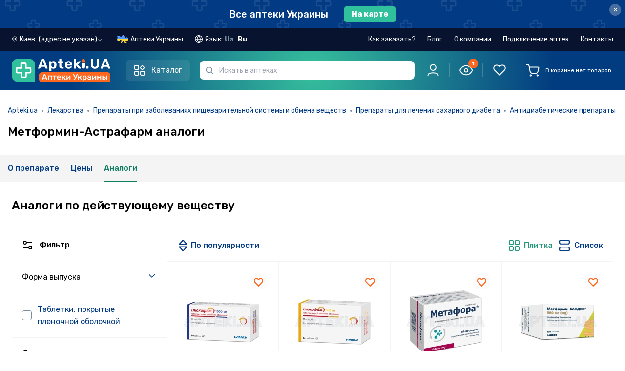

--- FILE ---
content_type: text/html; charset=utf-8
request_url: https://apteki.ua/ru/product-339302/484303/analogs
body_size: 45240
content:
<!doctype html>
<html data-n-head-ssr lang="ru" data-n-head="%7B%22lang%22:%7B%22ssr%22:%22ru%22%7D%7D">
  <head >
    <title>Метформин-Астрафарм аналоги - купить в аптеке по низкой цене | Apteki.ua</title><meta data-n-head="ssr" charset="utf-8"><meta data-n-head="ssr" name="viewport" content="width=device-width, user-scalable=no, initial-scale=1.0, maximum-scale=1.0, minimum-scale=1.0, viewport-fit=cover"><meta data-n-head="ssr" name="facebook-domain-verification" content="ei6lp9459lnuzf8skb5tybjjud2z7d"><meta data-n-head="ssr" name="format-detection" content="telephone=no"><meta data-n-head="ssr" name="apple-mobile-web-app-capable" content="yes"><meta data-n-head="ssr" name="apple-mobile-web-app-status-bar-style" content="black"><meta data-n-head="ssr" name="color-scheme" content="light dark"><meta data-n-head="ssr" data-hid="description" name="description" content="Метформин-Астрафарм аналоги ➡️️ Купить в аптеке по низкой цене. Экономьте до 30% на заказе через Apteki.ua"><meta data-n-head="ssr" data-hid="og:type" property="og:type" content="website"><meta data-n-head="ssr" data-hid="og:title" property="og:title" content="Метформин-Астрафарм аналоги - купить в аптеке по низкой цене | Apteki.ua"><meta data-n-head="ssr" data-hid="og:description" property="og:description" content="Метформин-Астрафарм аналоги ➡️️ Купить в аптеке по низкой цене. Экономьте до 30% на заказе через Apteki.ua"><meta data-n-head="ssr" data-hid="og:url" property="og:url" content="https://apteki.ua/ru/product-339302/484303/analogs"><meta data-n-head="ssr" data-hid="og:image" property="og:image" content="https://vault.apteki.ua/one/files/4f6a338041deaafd36c90a4b09c4ffd7/484303/484303_0.jpg"><meta data-n-head="ssr" data-hid="robots" name="robots" content="noindex,follow"><link data-n-head="ssr" rel="apple-touch-icon-precomposed" href="/apple-icon-precomposed.png"><link data-n-head="ssr" rel="apple-touch-icon" href="/apple-icon.png"><link data-n-head="ssr" rel="apple-touch-icon" sizes="60x60" href="/apple-icon-60x60.png"><link data-n-head="ssr" rel="apple-touch-icon" sizes="76x76" href="/apple-icon-76x76.png"><link data-n-head="ssr" rel="apple-touch-icon" sizes="120x120" href="/apple-icon-120x120.png"><link data-n-head="ssr" rel="apple-touch-icon" sizes="152x152" href="/apple-icon-152x152.png"><link data-n-head="ssr" rel="icon" type="image/png" sizes="32x32" href="/favicon-32x32.png"><link data-n-head="ssr" rel="icon" type="image/png" sizes="16x16" href="/favicon-16x16.png"><link data-n-head="ssr" rel="stylesheet" href="https://fonts.googleapis.com/css2?family=Rubik:ital,wght@0,300;0,400;0,500;0,600;0,700;0,800;0,900;1,300;1,400;1,500;1,600;1,700;1,800;1,900&amp;display=swap"><link data-n-head="ssr" rel="stylesheet" href="https://fonts.googleapis.com/css2?family=Roboto+Condensed:ital,wght@0,300;0,400;0,700;1,300;1,400;1,700&amp;display=swap"><link data-n-head="ssr" data-hid="canonical" rel="canonical" href="https://apteki.ua/ru/product-339302/484303/analogs"><link data-n-head="ssr" data-hid="alternate-uk" rel="alternate" hreflang="uk" href="https://apteki.ua/uk/product-339302/484303/analogs"><link data-n-head="ssr" data-hid="alternate-ru" rel="alternate" hreflang="ru" href="https://apteki.ua/ru/product-339302/484303/analogs"><script data-n-head="nuxt-jsonld" data-hid="nuxt-jsonld--5f8a4862" type="application/ld+json">{"@context":"https://schema.org/","@type":"BreadcrumbList","itemListElement":[{"@type":"ListItem","position":1,"name":"Apteki.ua","item":"https://apteki.ua/"},{"@type":"ListItem","position":2,"name":"Лекарства","item":"/ru/katalog-ufc"},{"@type":"ListItem","position":3,"name":"Препараты при заболеваниях пищеварительной системы и обмена веществ","item":"/ru/kategoriya-ufc/001f0000"},{"@type":"ListItem","position":4,"name":"Препараты для лечения сахарного диабета","item":"/ru/kategoriya-ufc/001f00000009"},{"@type":"ListItem","position":5,"name":"Антидиабетические препараты (кроме инсулинов)","item":"/ru/kategoriya-ufc/001f000000090001"},{"@type":"ListItem","position":6,"name":"Метформин-Астрафарм таблетки, покрытые пленочной оболочкой 1000 мг блистер, №60","item":""}]}</script><link rel="preload" href="/_nuxt/954c96d.js" as="script"><link rel="preload" href="/_nuxt/1ad9c47.js" as="script"><link rel="preload" href="/_nuxt/css/04bfadb.css" as="style"><link rel="preload" href="/_nuxt/81618ad.js" as="script"><link rel="preload" href="/_nuxt/css/c72d683.css" as="style"><link rel="preload" href="/_nuxt/2b39205.js" as="script"><link rel="preload" href="/_nuxt/css/13ef225.css" as="style"><link rel="preload" href="/_nuxt/5b6a4e0.js" as="script"><link rel="preload" href="/_nuxt/a02a646.js" as="script"><link rel="preload" href="/_nuxt/css/b9bc72d.css" as="style"><link rel="preload" href="/_nuxt/d4cf665.js" as="script"><link rel="preload" href="/_nuxt/css/2789684.css" as="style"><link rel="preload" href="/_nuxt/fb66b4d.js" as="script"><link rel="preload" href="/_nuxt/css/97072b4.css" as="style"><link rel="preload" href="/_nuxt/39f0045.js" as="script"><link rel="stylesheet" href="/_nuxt/css/04bfadb.css"><link rel="stylesheet" href="/_nuxt/css/c72d683.css"><link rel="stylesheet" href="/_nuxt/css/13ef225.css"><link rel="stylesheet" href="/_nuxt/css/b9bc72d.css"><link rel="stylesheet" href="/_nuxt/css/2789684.css"><link rel="stylesheet" href="/_nuxt/css/97072b4.css">
  </head>
  <body class="" data-n-head="%7B%22class%22:%7B%22ssr%22:%22%22%7D%7D">
    <div data-server-rendered="true" id="__nuxt"><!----><div id="__layout"><div data-e2e="layouts.default" data-fetch-key="DefaultLayout:0" class="flex flex-col min-h-screen"><!----> <!----> <div data-e2e="ui.layout.topBanner" class="top-banner-container top-banner -order-2" data-v-defb300a><a href="/ru/karta-kiev" data-e2e="ui.layout.topBanner.cityLink" data-v-defb300a><div class="flex items-center justify-center" data-v-defb300a><span class="link-style-text" data-v-defb300a>
        Все аптеки Украины
      </span> <span class="link-style-btn" data-v-defb300a>
        На карте
      </span></div></a> <button type="button" data-e2e="ui.layout.btnClose" class="top-banner-btn-close close" data-v-defb300a>
    ×
  </button></div> <!----> <div data-e2e="components.header" class="flex flex-col sticky w-full top-0 z-[51] sticky-head" data-v-23ac5b67><!----> <header class="transition w-full z-30 lg:header-dark px-[15px] md:px-6 2xl:px-12 order-1 lg:order-2 header-gradient py-5 md:py-6 lg:py-4" data-v-23ac5b67><div class="order-1 relative container" data-v-23ac5b67><div class="flex flex-row justify-between content-center w-full" data-v-23ac5b67><div class="flex w-full flex-wrap items-center justify-between lg:justify-start lg:flex-nowrap" data-v-23ac5b67><div class="flex justify-between flex-shrink-0 w-full lg:w-auto" data-v-23ac5b67><div id="g_logo" class="mr-2 lg:mr-8 flex lg:flex-shrink-0" data-v-23ac5b67><div class="g_head_content d-flex justify-content-lg-start align-items-center" data-v-23ac5b67><a href="/ru" data-e2e="components.header.logoLink" class="seo-link-inactive g_head_logo mr-sm-4 mr-xs-2 nuxt-link-active" data-v-23ac5b67><picture data-v-23ac5b67><source srcset="/_nuxt/img/logo-mobile.5c23f77.svg" media="(max-width: 1023px)" data-v-23ac5b67> <img src="/_nuxt/img/logo-apteki-ru.92df123.svg" alt="Аптека рядом – аптеки рядом с вами" title="Аптека рядом – аптеки рядом с вами" class="lg:tablet-main-logo xl:desktop-main-logo h-[32px] w-[32px]" data-v-23ac5b67></picture></a></div></div> <div class="relative lg:z-10 w-full lg:hidden text-xs" data-v-23ac5b67><div class="mobile-input-search-wrapper border border-2 px-8 h-[32px] 2xl:h-11 rounded-md" data-v-23ac5b67><input placeholder="Искать в аптеках" type="search" autocomplete="off" maxlength="100" disabled="disabled" data-e2e="components.header.inputSearch" class="w-full h-full focus:outline-none bg-transparent pointer-events-none" data-v-23ac5b67></div> <span class="w-8 left-0 fill-slate-light h-full absolute top-0 flex items-center justify-center" data-v-23ac5b67><svg viewBox="0 0 16 16" xmlns="http://www.w3.org/2000/svg" class="w-3 h-3" data-v-23ac5b67><path fill-rule="evenodd" clip-rule="evenodd" d="M11.6106 11.8391C10.4627 12.9308 8.90998 13.6008 7.20078 13.6008C3.66616 13.6008 0.800781 10.7354 0.800781 7.20078C0.800781 3.66616 3.66616 0.800781 7.20078 0.800781C10.7354 0.800781 13.6008 3.66616 13.6008 7.20078C13.6008 8.90998 12.9308 10.4627 11.8391 11.6106C12.5201 11.6668 13.1625 11.9625 13.6493 12.4493L14.9826 13.7826C15.1223 13.9223 15.2008 14.1117 15.2008 14.3093V14.3522C15.2008 14.3973 15.2008 14.4198 15.1999 14.4389C15.1802 14.8508 14.8508 15.1802 14.4389 15.1999C14.4198 15.2008 14.3973 15.2008 14.3522 15.2008H14.3093C14.1117 15.2008 13.9223 15.1223 13.7826 14.9826L12.4493 13.6493C11.9625 13.1625 11.6668 12.5201 11.6106 11.8391ZM12.0008 7.20078C12.0008 9.85174 9.85174 12.0008 7.20078 12.0008C4.54981 12.0008 2.40078 9.85174 2.40078 7.20078C2.40078 4.54981 4.54981 2.40078 7.20078 2.40078C9.85174 2.40078 12.0008 4.54981 12.0008 7.20078Z"></path></svg></span></div></div> <button data-e2e="components.header.catalogMenuBtn" class="catalog-btn header-catalog-btn" data-v-23ac5b67><svg width="24" height="24" viewBox="0 0 24 24" fill="none" xmlns="http://www.w3.org/2000/svg" class="header-catalog-icon inline-block mr-3" data-v-23ac5b67><path d="M2 3C2 2.44772 2.44772 2 3 2H9C9.55228 2 10 2.44772 10 3V9C10 9.55228 9.55228 10 9 10H3C2.44772 10 2 9.55229 2 9V3Z" stroke-width="2" stroke="currentColor"></path> <path d="M2 16C2 14.8954 2.89543 14 4 14H8C9.10457 14 10 14.8954 10 16V20C10 21.1046 9.10457 22 8 22H4C2.89543 22 2 21.1046 2 20V16Z" stroke-width="2" stroke="currentColor"></path> <path d="M13.7854 7.36922C13.3949 6.97869 13.3949 6.34553 13.7854 5.955L16.7948 2.94554C17.1854 2.55501 17.8185 2.55501 18.2091 2.94554L21.2185 5.955C21.609 6.34553 21.609 6.97869 21.2185 7.36922L18.2091 10.3787C17.8185 10.7692 17.1854 10.7692 16.7948 10.3787L13.7854 7.36922Z" stroke-width="2" stroke="currentColor"></path> <path d="M14 16C14 14.8954 14.8954 14 16 14H20C21.1046 14 22 14.8954 22 16V20C22 21.1046 21.1046 22 20 22H16C14.8954 22 14 21.1046 14 20V16Z" stroke-width="2" stroke="currentColor"></path></svg> <span class="header-catalog-text" data-v-23ac5b67>Каталог</span></button> <div data-e2e="components.catalogMenu.catalogMenu" class="catalog-wrapper" style="display:none;" data-v-23ac5b67><ul class="catalog-menu"><li data-e2e="components.catalogMenu.catalogMenuList.ufc" class="catalog-menu-list" data-v-1ca2adf0><a href="/ru/katalog-ufc" title="Лекарства" class="catalog-list-link group" data-v-1ca2adf0><svg width="24" height="24" viewBox="0 0 24 24" fill="none" xmlns="http://www.w3.org/2000/svg" class="catalog-list-image stroke-0 group-hover:brightness-0" data-v-1ca2adf0><g clip-path="url(#clip0_6560_29513)"><path d="M5.89062 5.90625C5.63188 5.90625 5.42188 6.11625 5.42188 6.375C5.42188 6.63375 5.63188 6.84375 5.89062 6.84375C6.14938 6.84375 6.35938 6.63375 6.35938 6.375C6.35938 6.11625 6.14938 5.90625 5.89062 5.90625Z" fill="#023A83"></path> <path d="M10.1091 14.6718H8.70298V13.2656C8.70298 13.0068 8.49308 12.7969 8.23423 12.7969C7.97539 12.7969 7.76553 13.0068 7.76553 13.2656V14.6718H6.35938C6.10053 14.6718 5.89062 14.8817 5.89062 15.1405C5.89062 15.3993 6.10053 15.6092 6.35938 15.6092H7.76553V17.0154C7.76553 17.2742 7.97544 17.4841 8.23423 17.4841C8.49303 17.4841 8.70298 17.2742 8.70298 17.0154V15.6092H10.1091C10.368 15.6092 10.5779 15.3993 10.5779 15.1405C10.5779 14.8816 10.368 14.6718 10.1091 14.6718Z" fill="#023A83"></path> <path d="M22.7599 15.093C21.7237 13.2983 19.4326 12.6841 17.6376 13.7205L15.7337 14.8198V10.7493C15.7337 10.2461 15.5673 9.74677 15.265 9.34317L12.9214 6.21844V4.88784C13.4669 4.69434 13.8588 4.17338 13.8588 3.56227V1.40616C13.8587 0.630797 13.2279 0 12.4526 0H4.01548C3.24012 0 2.60928 0.630797 2.60928 1.40616V3.56231C2.60928 4.17333 3.0012 4.69439 3.54673 4.88789V6.21848L1.20294 9.34341C0.900781 9.74681 0.734375 10.2461 0.734375 10.7493V19.8271C0.734375 21.1194 1.78573 22.1707 3.07798 22.1707H10.6109C11.6619 23.9325 13.9281 24.522 15.7045 23.4963L21.3875 20.2152C23.1666 19.1878 23.8012 16.8975 22.7599 15.093ZM3.54673 1.40616C3.54673 1.14769 3.75702 0.937406 4.01544 0.937406H12.4525C12.711 0.937406 12.9213 1.14769 12.9213 1.40616V3.56231C12.9213 3.82078 12.711 4.03102 12.4525 4.03102H4.01548C3.75702 4.03102 3.54678 3.82073 3.54678 3.56231V1.40616H3.54673ZM1.95312 9.90558L4.39044 6.65592C4.45128 6.57483 4.48419 6.47611 4.48419 6.37467V4.96852H11.9838V5.90597H7.7653C7.50645 5.90597 7.29655 6.11588 7.29655 6.37472C7.29655 6.63356 7.50645 6.84347 7.7653 6.84347H12.2182L14.5147 9.90544C14.6648 10.1058 14.7581 10.3456 14.7862 10.5933H1.68181C1.70994 10.3455 1.80317 10.1058 1.95312 9.90558ZM3.07803 21.2333C2.30267 21.2333 1.67188 20.6025 1.67188 19.8271V19.3538H10.1879C10.0393 19.9615 10.0402 20.6106 10.2104 21.2333H3.07803V21.2333ZM10.5555 18.4209H1.67183V11.5306H14.7962V15.3609L11.9547 17.0017C11.3622 17.3439 10.8833 17.8311 10.5555 18.4209ZM15.2359 22.6845C13.8907 23.4612 12.1718 23.0018 11.3945 21.6557C10.6135 20.2966 11.0868 18.5855 12.4235 17.8134L14.9677 16.3445L17.7801 21.2155L15.2359 22.6845ZM20.9187 19.4034L18.592 20.7468L15.7796 15.8757L18.1063 14.5324C19.4524 13.7553 21.1707 14.2155 21.948 15.5617C22.7287 16.9146 22.2539 18.6323 20.9187 19.4034Z" fill="#023A83"></path></g> <defs><clipPath id="clip0_6560_29513"><rect width="24" height="24" fill="white"></rect></clipPath></defs></svg>
    Лекарства
    <svg viewBox="0 0 20 20" fill="none" xmlns="http://www.w3.org/2000/svg" class="ml-auto stroke-1 w-5 h-5" data-v-1ca2adf0><path d="M6.69922 15.834L12.5019 10.0313L6.69922 4.2287" stroke stroke-width="1.5" stroke-linecap="round" stroke-linejoin="round"></path></svg></a> <!----></li><li data-e2e="components.catalogMenu.catalogMenuList.fsc" class="catalog-menu-list" data-v-1ca2adf0><a href="/ru/katalog-fsc" title="Диетические добавки" class="catalog-list-link group" data-v-1ca2adf0><svg width="24" height="24" viewBox="0 0 24 24" fill="none" xmlns="http://www.w3.org/2000/svg" class="catalog-list-image stroke-0 group-hover:brightness-0" data-v-1ca2adf0><g clip-path="url(#clip0_6560_29618)"><path d="M22.2123 3.93602C21.3279 3.05171 20.2123 2.46661 18.986 2.24406C17.7885 2.02671 16.5675 2.16689 15.4549 2.64941C15.2173 2.75241 15.1083 3.0285 15.2113 3.26606C15.3143 3.50362 15.5905 3.61262 15.8279 3.50966C17.7905 2.65855 20.0363 3.08612 21.5493 4.59913C22.5269 5.57673 23.0652 6.87651 23.0652 8.25899C23.0652 9.64152 22.5268 10.9413 21.5493 11.9189L18.1406 15.3276L10.8208 8.00775L12.7376 6.09089C12.9207 5.90782 12.9207 5.61095 12.7376 5.42783C12.5545 5.24475 12.2577 5.24475 12.0745 5.42783L6.08606 11.4164C5.01863 12.4838 4.39129 13.9001 4.30592 15.3899C3.15607 14.7808 1.79707 14.6109 0.507843 14.9552C0.345722 14.9985 0.219138 15.1251 0.175818 15.2872C-0.303606 17.0827 0.213981 19.0134 1.52656 20.326C2.51551 21.315 3.85528 21.8526 5.22374 21.8526C5.67162 21.8526 6.12263 21.795 6.56539 21.6768C6.5668 21.6764 6.56806 21.6758 6.56942 21.6754C6.58157 21.6721 6.59352 21.6681 6.60538 21.6637C6.61724 21.6681 6.6292 21.6721 6.64134 21.6754C6.6427 21.6758 6.64401 21.6764 6.64537 21.6768C7.08823 21.795 7.53901 21.8526 7.98702 21.8526C8.37929 21.8526 8.76921 21.8082 9.14925 21.7218C9.57236 21.8107 9.9974 21.8547 10.4189 21.8547C12.0213 21.8547 13.5689 21.2252 14.7319 20.0623L22.2123 12.582C24.596 10.1983 24.596 6.31973 22.2123 3.93602ZM5.22257 20.9151C4.09996 20.9151 3.00075 20.4741 2.18967 19.663C1.17831 18.6517 0.742398 17.1927 1.01919 15.7985C2.41344 15.5218 3.87235 15.9576 4.8837 16.969C5.75324 17.8385 6.19689 19.039 6.12844 20.2447L4.38431 18.5006C4.20123 18.3175 3.90437 18.3175 3.72124 18.5006C3.53816 18.6836 3.53816 18.9805 3.72124 19.1636L5.46524 20.9076C5.38427 20.9121 5.30335 20.9151 5.22257 20.9151ZM7.74548 20.9078L9.48966 19.1636C9.67274 18.9805 9.67274 18.6836 9.48966 18.5005C9.30659 18.3174 9.00972 18.3174 8.8266 18.5005L7.08246 20.2446C7.01401 19.039 7.45767 17.8385 8.3272 16.9689C9.33851 15.9576 10.7974 15.5217 12.1917 15.7985C12.4685 17.1926 12.0325 18.6516 11.0212 19.663C10.1516 20.5326 8.95121 20.9763 7.74548 20.9078ZM14.0689 19.3993C13.2334 20.2348 12.1633 20.7445 11.0293 20.8799C11.2606 20.7149 11.48 20.5303 11.6842 20.326C12.9969 19.0134 13.5144 17.0826 13.035 15.2872C12.9917 15.1251 12.8651 14.9985 12.703 14.9552C10.9075 14.4758 8.97676 14.9933 7.66414 16.3059C7.2157 16.7544 6.86019 17.2751 6.60538 17.8378C6.35057 17.275 5.99511 16.7544 5.54663 16.3059C5.44836 16.2077 5.34625 16.1144 5.24132 16.0251C5.16064 14.5553 5.70729 13.1211 6.74903 12.0794L10.1577 8.67076L17.4775 15.9906L14.0689 19.3993Z" fill="#023A83"></path> <path d="M13.8985 4.73649C14.0218 4.73649 14.1428 4.68632 14.23 4.59912C14.3176 4.51192 14.3673 4.39096 14.3673 4.26766C14.3673 4.14435 14.3176 4.0234 14.23 3.93619C14.1428 3.84899 14.0218 3.79883 13.8985 3.79883C13.7752 3.79883 13.6543 3.84899 13.5671 3.93619C13.4799 4.0234 13.4297 4.14435 13.4297 4.26766C13.4297 4.39096 13.4799 4.51192 13.5671 4.59912C13.6543 4.68632 13.7752 4.73649 13.8985 4.73649Z" fill="#023A83"></path></g> <defs><clipPath id="clip0_6560_29618"><rect width="24" height="24" fill="white"></rect></clipPath></defs></svg>
    Диетические добавки
    <svg viewBox="0 0 20 20" fill="none" xmlns="http://www.w3.org/2000/svg" class="ml-auto stroke-1 w-5 h-5" data-v-1ca2adf0><path d="M6.69922 15.834L12.5019 10.0313L6.69922 4.2287" stroke stroke-width="1.5" stroke-linecap="round" stroke-linejoin="round"></path></svg></a> <!----></li><li data-e2e="components.catalogMenu.catalogMenuList.csc" class="catalog-menu-list" data-v-1ca2adf0><a href="/ru/katalog-csc" title="Косметические средства" class="catalog-list-link group" data-v-1ca2adf0><svg width="24" height="24" viewBox="0 0 24 24" fill="none" xmlns="http://www.w3.org/2000/svg" class="catalog-list-image stroke-0 group-hover:brightness-0" data-v-1ca2adf0><path d="M5.91797 4.64062C5.72381 4.64062 5.56641 4.79798 5.56641 4.99219V5.0227C5.56641 5.21691 5.72381 5.37427 5.91797 5.37427C6.11213 5.37427 6.26953 5.21691 6.26953 5.0227V4.99219C6.26953 4.79803 6.11213 4.64062 5.91797 4.64062Z" fill="#023A83"></path> <path d="M21.3743 1.53844L20.0939 0.799734C19.187 0.276516 18.1542 0 17.1072 0H12.9293C12.6681 0 12.4555 0.212531 12.4555 0.473766V2.06288C12.4555 2.32416 12.6681 2.53669 12.9293 2.53669H13.7798V4.23759H13.0777C12.7347 4.23759 12.4555 4.51673 12.4555 4.85981V5.75536H12.3817C11.0986 5.75536 10.0547 6.79927 10.0547 8.08242V15.7179C10.0547 15.9121 10.2121 16.0695 10.4062 16.0695C10.6004 16.0695 10.7578 15.9121 10.7578 15.7179V8.08252C10.7578 7.18706 11.4863 6.45858 12.3817 6.45858H12.8071H17.9412H18.3665C19.262 6.45858 19.9905 7.18706 19.9905 8.08252V22.359C19.9905 22.8762 19.5698 23.2969 19.0526 23.2969H16.3124C16.1182 23.2969 15.9608 23.4542 15.9608 23.6484C15.9608 23.8426 16.1182 24 16.3124 24H19.0526C19.9575 24 20.6936 23.2639 20.6936 22.359V8.08252C20.6936 6.79936 19.6497 5.75545 18.3665 5.75545H18.2927V4.85991C18.2927 4.51683 18.0136 4.23769 17.6705 4.23769H16.9685V2.53673H21.107C21.3525 2.53673 21.5602 2.37741 21.6237 2.14022C21.6872 1.90303 21.587 1.6612 21.3743 1.53844ZM17.5896 4.94077V5.75545H13.1587V4.94077H14.1314H16.6169H17.5896ZM14.4829 4.23764V2.53673H16.2653V4.23764H14.4829ZM16.6169 1.83361H14.1314H13.1587V0.703125H17.1072C18.031 0.703125 18.9423 0.947156 19.7424 1.40878L20.4788 1.83361H16.6169Z" fill="#023A83"></path> <path d="M15.3735 10.9004C13.8709 10.9004 12.6484 12.1228 12.6484 13.6255V15.7187C12.6484 15.9129 12.8058 16.0702 13 16.0702C13.1942 16.0702 13.3516 15.9129 13.3516 15.7187V13.6255C13.3516 12.5106 14.2586 11.6035 15.3735 11.6035C16.4884 11.6035 17.3954 12.5106 17.3954 13.6255V16.1314C17.3954 16.8431 17.0143 17.5105 16.4009 17.8732C16.2338 17.972 16.1784 18.1877 16.2772 18.3548C16.3428 18.4657 16.4599 18.5275 16.5801 18.5275C16.6409 18.5275 16.7026 18.5117 16.7587 18.4785C17.5851 17.9898 18.0985 17.0905 18.0985 16.1314V13.6255C18.0985 12.1228 16.8761 10.9004 15.3735 10.9004Z" fill="#023A83"></path> <path d="M13.2595 16.6953H9.47611V16.1427C9.47611 16.142 9.4762 16.1412 9.4762 16.1405V12.0355C9.4762 12.0348 9.47611 12.034 9.47611 12.0333V9.27314C9.47611 8.59922 8.97905 8.0392 8.33227 7.94048V7.35352C8.33227 7.02984 8.06897 6.76655 7.7453 6.76655H7.61709V4.05066C7.61709 3.64256 7.28508 3.31055 6.87694 3.31055H4.95478C4.54669 3.31055 4.21467 3.64256 4.21467 4.05066V6.7665H4.08647C3.7628 6.7665 3.4995 7.0298 3.4995 7.35347V7.94095C2.92228 8.03025 2.45241 8.49155 2.36864 9.08367C2.34145 9.27595 2.47523 9.4538 2.66752 9.48103C2.85989 9.50859 3.03764 9.37444 3.06488 9.1822C3.10955 8.86631 3.38409 8.62814 3.7035 8.62814H3.85022C3.85055 8.62814 3.85083 8.62819 3.85111 8.62819H7.98075C7.98108 8.62819 7.98136 8.62814 7.98164 8.62814H8.12803C8.48367 8.62814 8.77303 8.9175 8.77303 9.27314V11.684H3.05859V10.4607C3.05859 10.2665 2.90119 10.1091 2.70703 10.1091C2.51287 10.1091 2.35547 10.2665 2.35547 10.4607V12.0355V16.1405V22.6517C2.35547 23.3951 2.9602 23.9999 3.70359 23.9999H3.83864C4.0328 23.9999 4.1902 23.8425 4.1902 23.6483C4.1902 23.4541 4.0328 23.2967 3.83864 23.2967H3.70359C3.34795 23.2967 3.05859 23.0074 3.05859 22.6517V16.492H8.77294V16.6953H6.93661C5.5777 16.6953 4.4722 17.8009 4.4722 19.1597V19.6915V22.6457C4.4722 23.3924 5.07966 23.9999 5.82633 23.9999H14.3697C15.1164 23.9999 15.7238 23.3924 15.7238 22.6457V19.6915V19.1597C15.7239 17.8009 14.6184 16.6953 13.2595 16.6953ZM4.91775 4.05066C4.91775 4.03022 4.93434 4.01367 4.95473 4.01367H6.87689C6.89733 4.01367 6.91392 4.03027 6.91392 4.05066V6.7665H4.91775V4.05066ZM7.62909 7.92502H4.20258V7.46962H4.56619H7.26548H7.62909V7.92502ZM3.05859 15.7889V12.3871H8.77294V15.7889H3.05859ZM5.17537 19.1597C5.17537 18.1885 5.9655 17.3985 6.93666 17.3985H13.2595C14.2307 17.3985 15.0208 18.1885 15.0208 19.1597V19.3399H5.17537V19.1597ZM15.0208 22.6457C15.0208 23.0047 14.7287 23.2967 14.3698 23.2967H5.82638C5.46741 23.2967 5.17537 23.0047 5.17537 22.6457V20.043H15.0208V22.6457Z" fill="#023A83"></path></svg>
    Косметические средства
    <svg viewBox="0 0 20 20" fill="none" xmlns="http://www.w3.org/2000/svg" class="ml-auto stroke-1 w-5 h-5" data-v-1ca2adf0><path d="M6.69922 15.834L12.5019 10.0313L6.69922 4.2287" stroke stroke-width="1.5" stroke-linecap="round" stroke-linejoin="round"></path></svg></a> <!----></li><li data-e2e="components.catalogMenu.catalogMenuList.cfc" class="catalog-menu-list" data-v-1ca2adf0><a href="/ru/katalog-cfc" title="Клиническое питание" class="catalog-list-link group" data-v-1ca2adf0><svg width="24" height="24" viewBox="0 0 24 24" fill="none" xmlns="http://www.w3.org/2000/svg" class="catalog-list-image stroke-0 group-hover:brightness-0" data-v-1ca2adf0><path d="M19.4318 15.2443C19.1777 15.2434 18.9268 15.1888 18.6953 15.0841C18.4639 14.9794 18.2572 14.8269 18.0889 14.6366C17.9206 14.4464 17.7944 14.2227 17.7186 13.9802C17.6429 13.7377 17.6193 13.482 17.6494 13.2297C17.6992 12.6936 18.1233 11.8766 19.067 10.4985C19.1098 10.4425 19.165 10.3971 19.2282 10.3659C19.2915 10.3346 19.361 10.3184 19.4316 10.3184C19.5021 10.3184 19.5717 10.3346 19.6349 10.3659C19.6981 10.3971 19.7533 10.4425 19.7961 10.4985C20.7399 11.8766 21.1639 12.6936 21.2137 13.2294C21.2439 13.4816 21.2203 13.7374 21.1446 13.9799C21.069 14.2223 20.9428 14.4461 20.7745 14.6364C20.6062 14.8267 20.3996 14.9792 20.1682 15.084C19.9367 15.1887 19.6858 15.2434 19.4318 15.2443ZM19.4314 11.298C19.0351 11.8934 18.4382 12.8448 18.3965 13.2989C18.375 13.4474 18.3858 13.5987 18.428 13.7427C18.4702 13.8866 18.5428 14.0198 18.641 14.1331C18.7392 14.2465 18.8607 14.3374 18.9971 14.3997C19.1335 14.462 19.2818 14.4943 19.4318 14.4943C19.5818 14.4942 19.73 14.4619 19.8664 14.3996C20.0028 14.3372 20.1242 14.2463 20.2224 14.1328C20.3205 14.0194 20.3932 13.8862 20.4353 13.7423C20.4775 13.5983 20.4881 13.447 20.4667 13.2986C20.4249 12.8449 19.8284 11.8934 19.4314 11.298L19.4314 11.298Z" fill="#023A83"></path> <path d="M17.556 3.89147H16.137C15.5404 3.89212 14.9685 4.12939 14.5467 4.5512C14.1249 4.97302 13.8876 5.54493 13.887 6.14147V20.0835C13.8866 20.4812 13.7284 20.8625 13.4472 21.1437C13.166 21.4249 12.7847 21.5831 12.387 21.5835H9.59937C9.20166 21.5831 8.82036 21.4249 8.53914 21.1437C8.25793 20.8625 8.09976 20.4812 8.09937 20.0835V18.2235H8.25318C8.45201 18.2232 8.64262 18.1441 8.78322 18.0035C8.92382 17.8629 9.00292 17.6723 9.00318 17.4735V16.6261H10.0425C10.7384 16.6252 11.4056 16.3484 11.8977 15.8563C12.3898 15.3642 12.6666 14.697 12.6675 14.0011V5.60937C12.6666 4.91344 12.3898 4.24625 11.8977 3.75415C11.4056 3.26205 10.7384 2.98522 10.0425 2.98437H9.41187V2.79687C9.41156 2.49704 9.29232 2.20958 9.08031 1.99757C8.8683 1.78556 8.58084 1.66632 8.28101 1.66602H7.16809C6.86822 1.66631 6.58072 1.78553 6.36865 1.99754C6.15657 2.20954 6.03725 2.49701 6.03687 2.79687V2.98437H5.40625C4.71032 2.98522 4.04313 3.26205 3.55103 3.75415C3.05892 4.24625 2.78209 4.91344 2.78125 5.60937V14.0011C2.78209 14.697 3.05892 15.3642 3.55102 15.8563C4.04312 16.3484 4.71032 16.6252 5.40625 16.6261H6.44592V17.4735C6.44618 17.6723 6.52528 17.863 6.66588 18.0035C6.80647 18.1441 6.99709 18.2232 7.19592 18.2235H7.34937V20.0835C7.35002 20.68 7.58728 21.252 8.0091 21.6738C8.43091 22.0956 9.00283 22.3329 9.59937 22.3335H12.387C12.9835 22.3329 13.5554 22.0956 13.9772 21.6738C14.399 21.252 14.6363 20.68 14.637 20.0835V6.14147C14.6374 5.74377 14.7955 5.36247 15.0767 5.08125C15.358 4.80003 15.7393 4.64187 16.137 4.64147H17.556C17.9537 4.64187 18.335 4.80003 18.6163 5.08125C18.8975 5.36247 19.0556 5.74377 19.056 6.14147V9.02502C19.056 9.12447 19.0955 9.21985 19.1659 9.29018C19.2362 9.36051 19.3316 9.40002 19.431 9.40002C19.5305 9.40002 19.6259 9.36051 19.6962 9.29018C19.7665 9.21985 19.806 9.12447 19.806 9.02502V6.14147C19.8054 5.54493 19.5681 4.97302 19.1463 4.5512C18.7245 4.12938 18.1526 3.89212 17.556 3.89147ZM6.78687 2.79687C6.78706 2.69586 6.82729 2.59904 6.89876 2.52765C6.97022 2.45625 7.06708 2.41611 7.16809 2.41602H8.28101C8.38197 2.41619 8.47874 2.45637 8.55013 2.52775C8.62151 2.59914 8.66169 2.69592 8.66187 2.79687V2.98437H6.78687V2.79687ZM5.40625 3.73437H10.0425C10.41 3.73483 10.7693 3.84313 11.0758 4.04584C11.3823 4.24855 11.6226 4.53676 11.7669 4.87475H3.68183C3.82611 4.53676 4.06641 4.24855 4.37294 4.04584C4.67947 3.84313 5.03876 3.73483 5.40625 3.73437ZM3.53125 14.0011V5.62475H11.9175V14.0011C11.9169 14.4982 11.7192 14.9748 11.3677 15.3263C11.0162 15.6778 10.5396 15.8755 10.0425 15.8761H5.40625C4.90915 15.8755 4.43257 15.6778 4.08107 15.3263C3.72957 14.9748 3.53183 14.4982 3.53125 14.0011V14.0011ZM7.19592 16.6261H8.25318V17.4735H7.19592V16.6261Z" fill="#023A83"></path> <path d="M7.72583 14.1871C7.42663 14.1861 7.13104 14.1217 6.85849 13.9983C6.58594 13.8749 6.34261 13.6951 6.1445 13.4709C5.94639 13.2467 5.798 12.983 5.70907 12.6974C5.62014 12.4117 5.5927 12.1104 5.62855 11.8133C5.68788 11.1725 6.2024 10.1848 7.34901 8.51049C7.39105 8.44946 7.44728 8.39955 7.51287 8.36506C7.57846 8.33058 7.65145 8.31254 7.72556 8.3125C7.79967 8.31246 7.87267 8.33043 7.9383 8.36485C8.00393 8.39928 8.06021 8.44913 8.10231 8.51012C9.24964 10.1844 9.76417 11.1721 9.82349 11.8133C9.8593 12.1104 9.83181 12.4117 9.74285 12.6974C9.65388 12.9831 9.50545 13.2467 9.30731 13.4709C9.10917 13.6951 8.86581 13.8749 8.59324 13.9983C8.32067 14.1218 8.02505 14.1861 7.72583 14.1871ZM7.72583 9.29052C7.24133 10.012 6.43091 11.2809 6.37561 11.8822C6.34825 12.0755 6.36273 12.2725 6.41805 12.4597C6.47337 12.647 6.56825 12.8201 6.69628 12.9676C6.8243 13.115 6.98249 13.2332 7.16014 13.3142C7.33779 13.3952 7.53076 13.4371 7.72601 13.4371C7.92126 13.4371 8.11424 13.3952 8.29189 13.3142C8.46954 13.2332 8.62773 13.115 8.75575 12.9676C8.88378 12.8201 8.97866 12.647 9.03398 12.4597C9.0893 12.2725 9.10377 12.0755 9.07642 11.8822C9.02112 11.2809 8.21143 10.0134 7.72583 9.29052V9.29052Z" fill="#023A83"></path> <path d="M7.7238 13.0621C7.47791 13.0623 7.24097 12.9699 7.06013 12.8033C6.87928 12.6367 6.76779 12.4081 6.74784 12.163C6.73831 12.0647 6.76801 11.9665 6.83048 11.8899C6.89296 11.8133 6.98316 11.7645 7.08145 11.754C7.17975 11.7436 7.27818 11.7724 7.35534 11.8342C7.43249 11.896 7.48213 11.9857 7.49345 12.0839C7.4935 12.1141 7.4995 12.1439 7.51112 12.1717C7.52274 12.1995 7.53974 12.2247 7.56115 12.2459C7.58256 12.2671 7.60796 12.2839 7.63587 12.2953C7.66378 12.3066 7.69366 12.3123 7.7238 12.3121C7.82325 12.3121 7.91864 12.3516 7.98896 12.4219C8.05929 12.4923 8.0988 12.5876 8.0988 12.6871C8.0988 12.7865 8.05929 12.8819 7.98896 12.9523C7.91864 13.0226 7.82325 13.0621 7.7238 13.0621Z" fill="#023A83"></path></svg>
    Клиническое питание
    <svg viewBox="0 0 20 20" fill="none" xmlns="http://www.w3.org/2000/svg" class="ml-auto stroke-1 w-5 h-5" data-v-1ca2adf0><path d="M6.69922 15.834L12.5019 10.0313L6.69922 4.2287" stroke stroke-width="1.5" stroke-linecap="round" stroke-linejoin="round"></path></svg></a> <!----></li><li data-e2e="components.catalogMenu.catalogMenuList.bfc" class="catalog-menu-list" data-v-1ca2adf0><a href="/ru/katalog-bfc" title="Детское питание" class="catalog-list-link group" data-v-1ca2adf0><svg width="24" height="24" viewBox="0 0 24 24" fill="none" xmlns="http://www.w3.org/2000/svg" class="catalog-list-image stroke-0 group-hover:brightness-0" data-v-1ca2adf0><g clip-path="url(#clip0_6560_29538)"><path d="M4.7104 9.81461C4.62322 9.72742 4.50228 9.67773 4.37895 9.67773C4.2552 9.67773 4.13469 9.72742 4.04703 9.81461C3.95984 9.90227 3.91016 10.0227 3.91016 10.1465C3.91016 10.2698 3.95984 10.3908 4.04703 10.478C4.13469 10.5652 4.2552 10.6153 4.37895 10.6153C4.50223 10.6153 4.62322 10.5652 4.7104 10.478C4.79759 10.3903 4.84775 10.2699 4.84775 10.1465C4.84775 10.0232 4.79764 9.90227 4.7104 9.81461Z" fill="#023A83"></path> <path d="M22.2681 4.7682C22.4984 4.68041 22.6972 4.60456 22.8487 4.50842C23.0192 4.40033 23.1626 4.28736 23.287 4.16291C24.2378 3.2121 24.2376 1.66466 23.2866 0.713383C22.3353 -0.237615 20.788 -0.237849 19.8371 0.713008C19.7129 0.83718 19.5999 0.980477 19.4915 1.15124C19.3955 1.30274 19.3196 1.50154 19.2318 1.73169C19.1474 1.95313 18.9525 2.46416 18.812 2.55111C18.8001 2.54713 18.7775 2.53766 18.7433 2.5154C18.0789 2.08269 16.6138 1.39321 15.4773 1.61254L15.1006 1.23585C14.7702 0.905383 14.3308 0.723415 13.8635 0.723415C13.3961 0.723415 12.9568 0.905383 12.6263 1.23585C12.2958 1.56632 12.1138 2.00568 12.1138 2.47302C12.1138 2.71133 12.1614 2.94224 12.2516 3.15529C11.3599 3.10054 10.4498 3.41235 9.76989 4.09217L5.13204 8.73002C4.94899 8.91307 4.94899 9.20993 5.13204 9.39302C5.31509 9.57607 5.61195 9.57607 5.79504 9.39302L8.4266 6.76147L10.0944 8.42918C10.1859 8.52073 10.3059 8.56648 10.4259 8.56648C10.5459 8.56648 10.6659 8.52068 10.7574 8.42918C10.9404 8.24613 10.9404 7.94928 10.7574 7.76623L9.08964 6.09851L10.4329 4.75522C10.8655 4.3227 11.4405 4.08453 12.0521 4.08453C12.6637 4.08453 13.2387 4.3227 13.6713 4.75522L19.2446 10.3286C19.6771 10.7611 19.9153 11.3361 19.9153 11.9478C19.9153 12.5594 19.6771 13.1344 19.2446 13.5669L10.188 22.6237C9.60255 23.2092 8.64986 23.2093 8.0643 22.6237L1.37628 15.9357C0.790768 15.3502 0.790768 14.3975 1.37628 13.812L3.53323 11.6551C3.71628 11.472 3.71628 11.1752 3.53323 10.9921C3.35018 10.809 3.05333 10.809 2.87023 10.9921L0.713284 13.149C-0.237761 14.1001 -0.237761 15.6476 0.713284 16.5987L7.40135 23.2867C7.8769 23.7622 8.5015 24 9.12616 24C9.75081 24 10.3755 23.7622 10.851 23.2867L19.9077 14.23C20.5875 13.5502 20.8994 12.64 20.8446 11.7483C21.0576 11.8385 21.2886 11.8861 21.5269 11.8861C21.9942 11.8861 22.4336 11.7041 22.7641 11.3736C23.4462 10.6915 23.4462 9.58146 22.7641 8.89934L22.3874 8.52265C22.6067 7.38617 21.9172 5.92114 21.4845 5.25664C21.4623 5.22247 21.4528 5.19992 21.4488 5.18802C21.5358 5.04748 22.0467 4.85267 22.2681 4.7682ZM21.5331 8.99431C21.5332 8.99445 21.5334 8.99459 21.5336 8.99473L22.1011 9.56224C22.4177 9.87893 22.4177 10.3941 22.101 10.7107C21.9477 10.864 21.7438 10.9485 21.5269 10.9485C21.31 10.9485 21.1061 10.864 20.9527 10.7106L13.2894 3.04729C13.136 2.89396 13.0516 2.69 13.0516 2.47311C13.0516 2.25622 13.136 2.05227 13.2894 1.89894C13.4477 1.74065 13.6557 1.66152 13.8636 1.66152C14.0716 1.66152 14.2795 1.74065 14.4378 1.89894L15.0056 2.46674C15.0056 2.46679 15.0057 2.46688 15.0058 2.46693L21.5331 8.99431ZM20.6988 5.76828C21.0407 6.29333 21.3337 6.98154 21.4454 7.58065L16.4193 2.55463C17.0184 2.66624 17.7067 2.95925 18.2317 3.30121C18.5933 3.53657 18.9 3.51078 19.0936 3.44783C19.6499 3.2668 19.9038 2.6009 20.1078 2.06587C20.1687 1.90616 20.2378 1.72504 20.2831 1.65355C20.3541 1.5418 20.425 1.45105 20.5 1.37605C21.0853 0.790821 22.0379 0.790961 22.6235 1.37643C23.209 1.96208 23.2092 2.91468 22.624 3.5C22.5489 3.57505 22.4582 3.64592 22.3466 3.71666C22.2748 3.76217 22.0937 3.83122 21.9339 3.89216C21.3989 4.09621 20.7331 4.35017 20.5521 4.90634C20.4892 5.10003 20.4635 5.40678 20.6988 5.76828Z" fill="#023A83"></path> <path d="M17.5285 12.9983L15.5737 11.0435C15.3907 10.8605 15.0938 10.8605 14.9107 11.0435C14.7277 11.2266 14.7277 11.5234 14.9107 11.7065L16.8655 13.6613C16.957 13.7528 17.077 13.7986 17.197 13.7986C17.317 13.7986 17.437 13.7528 17.5285 13.6613C17.7115 13.4782 17.7115 13.1814 17.5285 12.9983Z" fill="#023A83"></path> <path d="M15.2979 15.2288L13.3432 13.274C13.1602 13.0909 12.8633 13.0909 12.6803 13.274C12.4972 13.4571 12.4972 13.7539 12.6803 13.937L14.635 15.8918C14.7265 15.9833 14.8465 16.0291 14.9665 16.0291C15.0865 16.0291 15.2065 15.9833 15.298 15.8918C15.481 15.7087 15.481 15.4119 15.2979 15.2288Z" fill="#023A83"></path> <path d="M13.0714 17.4572L11.1166 15.5025C10.9336 15.3195 10.6367 15.3195 10.4537 15.5025C10.2706 15.6856 10.2706 15.9824 10.4537 16.1655L12.4084 18.1202C12.5 18.2118 12.6199 18.2575 12.7399 18.2575C12.8599 18.2575 12.9799 18.2118 13.0714 18.1202C13.2545 17.9372 13.2545 17.6404 13.0714 17.4572Z" fill="#023A83"></path> <path d="M10.8409 19.6877L8.88617 17.733C8.70313 17.5499 8.40627 17.5499 8.22322 17.733C8.04018 17.916 8.04018 18.2129 8.22322 18.396L10.178 20.3507C10.2695 20.4423 10.3895 20.488 10.5095 20.488C10.6295 20.488 10.7495 20.4423 10.841 20.3507C11.024 20.1677 11.024 19.8709 10.8409 19.6877Z" fill="#023A83"></path> <path d="M12.3315 9.34C12.2443 9.25281 12.1234 9.20312 12 9.20312C11.8768 9.20312 11.7558 9.25281 11.6686 9.34C11.5809 9.42719 11.5312 9.54812 11.5312 9.67192C11.5312 9.7952 11.5809 9.91619 11.6686 10.0034C11.7558 10.0906 11.8767 10.1407 12 10.1407C12.1233 10.1407 12.2444 10.0906 12.3315 10.0034C12.4187 9.91619 12.4688 9.79525 12.4688 9.67192C12.4688 9.54817 12.4187 9.42766 12.3315 9.34Z" fill="#023A83"></path></g> <defs><clipPath id="clip0_6560_29538"><rect width="24" height="24" fill="white"></rect></clipPath></defs></svg>
    Детское питание
    <svg viewBox="0 0 20 20" fill="none" xmlns="http://www.w3.org/2000/svg" class="ml-auto stroke-1 w-5 h-5" data-v-1ca2adf0><path d="M6.69922 15.834L12.5019 10.0313L6.69922 4.2287" stroke stroke-width="1.5" stroke-linecap="round" stroke-linejoin="round"></path></svg></a> <!----></li><li data-e2e="components.catalogMenu.catalogMenuList.mpc" class="catalog-menu-list" data-v-1ca2adf0><a href="/ru/katalog-mpc" title="Медицинские изделия" class="catalog-list-link group" data-v-1ca2adf0><svg width="24" height="24" viewBox="0 0 24 24" fill="none" xmlns="http://www.w3.org/2000/svg" class="catalog-list-image stroke-0 group-hover:brightness-0" data-v-1ca2adf0><g clip-path="url(#clip0_6560_29603)"><path d="M20.5699 15.4976C19.7196 15.4976 19.0278 16.1901 19.0278 17.0411C19.0278 17.8923 19.7196 18.5847 20.5699 18.5847C21.4202 18.5847 22.112 17.8923 22.112 17.0411C22.112 16.1901 21.4202 15.4976 20.5699 15.4976ZM20.5699 17.9361C20.0769 17.9361 19.6758 17.5346 19.6758 17.0411C19.6758 16.5477 20.0769 16.1463 20.5699 16.1463C21.0629 16.1463 21.464 16.5477 21.464 17.0411C21.464 17.5346 21.0629 17.9361 20.5699 17.9361ZM20.5699 13.596C18.7815 13.596 17.3085 14.9688 17.1445 16.7169H14.1044C12.6648 16.7169 11.4935 17.8892 11.4935 19.3301V19.7276L11.47 20.9895V21.3869C11.47 22.4701 10.5897 23.3514 9.50743 23.3514C8.42518 23.3514 7.54472 22.4702 7.54472 21.3869V15.0841H9.17382C10.3874 15.0841 11.5572 14.6449 12.4681 13.8474C13.3765 13.0519 13.9657 11.9486 14.1271 10.7407L14.4249 8.50027C14.4668 8.1788 14.3811 7.86005 14.1836 7.60298C14.0542 7.4347 13.8847 7.31095 13.6945 7.23038L14.2628 2.95444C14.3344 2.44158 14.1916 1.96172 13.8496 1.56689C13.5098 1.17469 13.055 0.967359 12.5344 0.967359H10.9423C10.7979 0.411891 10.294 0 9.69455 0C8.98294 0 8.4039 0.579609 8.4039 1.29202C8.4039 2.00433 8.98294 2.5838 9.69455 2.5838C10.2942 2.5838 10.7982 2.17172 10.9425 1.61602H12.5345C12.8663 1.61602 13.144 1.74248 13.3601 1.99186C13.5788 2.24452 13.6667 2.53819 13.6208 2.86687L13.0527 7.14169C12.5264 7.21575 12.0915 7.63345 12.0194 8.18611L11.7217 10.4248C11.6388 11.0455 11.3366 11.6119 10.8708 12.0198C10.4069 12.426 9.80429 12.6496 9.17387 12.6496H5.26777C4.63904 12.6496 4.03843 12.4264 3.57666 12.0212C3.11269 11.6141 2.81138 11.0472 2.72827 10.4248L2.42808 8.18166C2.38482 7.86009 2.21926 7.57463 1.96149 7.3778C1.79265 7.2488 1.59652 7.17347 1.39158 7.14525L0.817928 2.86519C0.771943 2.53528 0.859178 2.24222 1.07738 1.99411C1.29783 1.74347 1.5789 1.61634 1.91302 1.61634H3.50227C3.50307 1.61634 3.50382 1.61611 3.50466 1.61611C3.6489 2.17177 4.1529 2.58384 4.75252 2.58384C5.46413 2.58384 6.04318 2.00433 6.04318 1.29206C6.04318 0.579609 5.46413 0 4.75252 0C4.1529 0 3.6489 0.412125 3.50466 0.967922C3.50387 0.967922 3.50312 0.967687 3.50232 0.967687H1.91307C1.39205 0.967687 0.934928 1.17441 0.591006 1.56553C0.247365 1.95638 0.103928 2.43684 0.175928 2.95312L0.748693 7.22756C0.260209 7.43695 -0.0514161 7.95272 0.0225526 8.50519L0.323349 10.7446C0.485443 11.9517 1.07335 13.0538 1.9786 13.8484C2.8868 14.6453 4.05488 15.0842 5.26772 15.0842H6.89672V21.3869C6.89672 22.8278 8.06785 24.0001 9.50743 24.0001C10.9469 24.0001 12.118 22.8278 12.118 21.3869V20.9895L12.1415 19.7276V19.3301C12.1415 18.2468 13.022 17.3656 14.1043 17.3656H17.1445C17.3085 19.1136 18.7815 20.4865 20.5699 20.4865C22.4677 20.4865 24.0117 18.941 24.0117 17.0413C24.0117 15.1417 22.4678 13.596 20.5699 13.596ZM9.69455 1.93519C9.34018 1.93519 9.0519 1.64667 9.0519 1.29202C9.0519 0.937266 9.34013 0.648656 9.69455 0.648656C10.0489 0.648656 10.3372 0.937312 10.3372 1.29202C10.3372 1.64663 10.049 1.93519 9.69455 1.93519ZM4.75252 0.648656C5.1069 0.648656 5.39518 0.937312 5.39518 1.29202C5.39518 1.64663 5.10694 1.93519 4.75252 1.93519C4.3981 1.93519 4.10987 1.64667 4.10987 1.29202C4.10991 0.937266 4.39815 0.648656 4.75252 0.648656ZM2.40582 13.3606C1.61837 12.6695 1.10682 11.7098 0.965631 10.6582L0.664928 8.41889C0.62349 8.10947 0.841084 7.82386 1.15008 7.78238C1.17563 7.77891 1.20113 7.77722 1.22654 7.77722C1.34963 7.77722 1.46879 7.81734 1.56835 7.89333C1.68849 7.98506 1.76569 8.11809 1.78571 8.26781L2.0859 10.5107C2.18977 11.2888 2.56758 11.9985 3.14944 12.5089C3.72943 13.0179 4.48177 13.2982 5.26772 13.2982H9.17382C9.96118 13.2982 10.7153 13.0176 11.2973 12.508C11.8815 11.9966 12.2602 11.2874 12.364 10.5105L12.6617 8.271L12.6618 8.27016C12.7021 7.96092 12.9856 7.74272 13.2952 7.78252C13.4448 7.80206 13.5779 7.8788 13.6699 7.99852C13.7619 8.11823 13.8019 8.26669 13.7825 8.41566L13.4848 10.655C13.3442 11.7068 12.8316 12.6672 12.0413 13.3592C11.2487 14.0533 10.2304 14.4354 9.17382 14.4354H7.22176C7.22138 14.4354 7.22105 14.4353 7.22073 14.4353C7.2204 14.4353 7.22002 14.4354 7.21969 14.4354H5.26772C4.21219 14.4354 3.1958 14.0537 2.40582 13.3606ZM20.5699 19.8378C19.0294 19.8378 17.7761 18.5833 17.7761 17.0412C17.7761 15.4992 19.0294 14.2447 20.5699 14.2447C22.1104 14.2447 23.3637 15.4992 23.3637 17.0412C23.3637 18.5833 22.1104 19.8378 20.5699 19.8378Z" fill="#023A83"></path></g> <defs><clipPath id="clip0_6560_29603"><rect width="24" height="24" fill="white"></rect></clipPath></defs></svg>
    Медицинские изделия
    <svg viewBox="0 0 20 20" fill="none" xmlns="http://www.w3.org/2000/svg" class="ml-auto stroke-1 w-5 h-5" data-v-1ca2adf0><path d="M6.69922 15.834L12.5019 10.0313L6.69922 4.2287" stroke stroke-width="1.5" stroke-linecap="round" stroke-linejoin="round"></path></svg></a> <!----></li></ul></div> <div id="g_controls_fixed" class="w-full flex items-center" data-v-23ac5b67><div class="w-full" data-v-23ac5b67><div data-e2e="components.header.headerSearch" class="relative hidden lg:block" data-v-23ac5b67><div data-e2e="components.search.inputSearchOverlay" class="modal-overlay hidden lg:block" style="display:none;"></div> <div class="relative"><div data-e2e="components.search.searchInput" class="rounded md:rounded-lg w-full text-sm overflow-hidden px-10 h-[38px] 2xl:h-11 bg-white search-input-origin"><input placeholder="Искать в аптеках" name="search" autocomplete="off" type="text" maxlength="100" data-e2e="components.search.searchInput.input" value="" class="w-full h-full focus:outline-none bg-transparent border-0"></div> <button data-e2e="components.search.searchInputFindBtn" disabled="disabled" class="h-full absolute top-0 flex items-center justify-center w-10 left-0 fill-slate-light"><svg viewBox="0 0 16 16" xmlns="http://www.w3.org/2000/svg" class="w-4 h-4"><path fill-rule="evenodd" clip-rule="evenodd" d="M11.6106 11.8391C10.4627 12.9308 8.90998 13.6008 7.20078 13.6008C3.66616 13.6008 0.800781 10.7354 0.800781 7.20078C0.800781 3.66616 3.66616 0.800781 7.20078 0.800781C10.7354 0.800781 13.6008 3.66616 13.6008 7.20078C13.6008 8.90998 12.9308 10.4627 11.8391 11.6106C12.5201 11.6668 13.1625 11.9625 13.6493 12.4493L14.9826 13.7826C15.1223 13.9223 15.2008 14.1117 15.2008 14.3093V14.3522C15.2008 14.3973 15.2008 14.4198 15.1999 14.4389C15.1802 14.8508 14.8508 15.1802 14.4389 15.1999C14.4198 15.2008 14.3973 15.2008 14.3522 15.2008H14.3093C14.1117 15.2008 13.9223 15.1223 13.7826 14.9826L12.4493 13.6493C11.9625 13.1625 11.6668 12.5201 11.6106 11.8391ZM12.0008 7.20078C12.0008 9.85174 9.85174 12.0008 7.20078 12.0008C4.54981 12.0008 2.40078 9.85174 2.40078 7.20078C2.40078 4.54981 4.54981 2.40078 7.20078 2.40078C9.85174 2.40078 12.0008 4.54981 12.0008 7.20078Z"></path></svg></button> <!----></div> <!----></div></div></div></div> <nav class="header-nav" data-v-23ac5b67><!----> <a href="/ru/vhod" data-e2e="components.header.loginLink" class="seo-link-inactive header-nav__item header-nav__item_origin" data-v-23ac5b67><svg width="28" height="28" viewBox="0 0 28 28" fill="none" xmlns="http://www.w3.org/2000/svg" class="header-logo-icon" data-v-23ac5b67><path d="M3.5 25.0833L3.74881 23.4839C3.95739 22.143 4.83257 20.996 6.12418 20.5799C7.97554 19.9834 10.8851 19.25 14 19.25C17.1149 19.25 20.0245 19.9834 21.8758 20.5799C23.1674 20.996 24.0426 22.143 24.2512 23.4839L24.5 25.0833" stroke="currentColor" stroke-width="2" stroke-linecap="round" stroke-linejoin="round"></path> <path d="M14.0013 14.0007C17.223 14.0007 19.8346 11.389 19.8346 8.16732C19.8346 4.94566 17.223 2.33398 14.0013 2.33398C10.7796 2.33398 8.16797 4.94566 8.16797 8.16732C8.16797 11.389 10.7796 14.0007 14.0013 14.0007Z" stroke="currentColor" stroke-width="2" stroke-linecap="round" stroke-linejoin="round"></path></svg></a> <span class="header-nav__item header-nav__item_origin" data-v-23ac5b67><button data-e2e="components.header.emptyHistoryBtn" class="absolute top-0 left-0 w-full h-full" data-v-23ac5b67></button> <svg width="28" height="28" viewBox="0 0 28 28" fill="none" xmlns="http://www.w3.org/2000/svg" class="header-logo-icon" data-v-23ac5b67><path stroke="currentColor" d="M1.55877 15.4648C1.0377 14.5572 1.0377 13.4417 1.55876 12.5341C4.30042 7.75882 8.68572 4.66602 13.6277 4.66602C18.5697 4.66602 22.955 7.75877 25.6966 12.534C26.2177 13.4416 26.2177 14.5571 25.6966 15.4646C22.955 20.2399 18.5697 23.3327 13.6277 23.3327C8.6857 23.3327 4.30043 20.24 1.55877 15.4648Z" stroke-width="2"></path> <ellipse stroke="currentColor" cx="13.625" cy="14" rx="3.5" ry="3.5" stroke-width="2"></ellipse></svg> <!----> <!----></span> <span class="header-nav__item header-nav__item_origin" data-v-23ac5b67><button data-e2e="components.header.emptyWishlistBtn" class="absolute top-0 left-0 w-full h-full" data-v-23ac5b67></button> <svg width="28" height="28" viewBox="0 0 28 28" fill="none" xmlns="http://www.w3.org/2000/svg" class="header-logo-icon" data-v-23ac5b67><path d="M24.0601 13.6773L14.0014 23.736L3.94259 13.6773C1.57643 11.3111 1.57643 7.47477 3.94259 5.10861C6.30876 2.74244 10.1451 2.74244 12.5112 5.10861L12.9407 5.5381L13.6478 4.83099L12.9407 5.5381C13.5265 6.12388 14.4763 6.12388 15.062 5.5381L14.3549 4.83099L15.062 5.5381L15.4914 5.1087C17.8576 2.74253 21.6939 2.74253 24.0601 5.1087C26.4262 7.47486 26.4263 11.3112 24.0601 13.6773Z" stroke="currentColor" stroke-width="2" stroke-linecap="round" stroke-linejoin="round"></path></svg> <!----> <!----></span> <a href="/ru/korzina" data-e2e="components.header.basketLink" class="seo-link-inactive header-nav__item header-nav__item_basket header-nav__item_origin" data-v-23ac5b67><span class="p-2 relative" data-v-23ac5b67><svg width="28" height="28" viewBox="0 0 28 28" fill="none" xmlns="http://www.w3.org/2000/svg" class="header-logo-icon" data-v-23ac5b67><path d="M1.16797 2.33398H4.23029C5.16769 2.33398 5.97932 2.98505 6.18267 3.90012L7.0013 7.58398M7.0013 7.58398L8.43887 15.4906C8.95759 18.3436 11.4424 20.4173 14.3421 20.4173H19.1286C21.93 20.4173 24.3585 18.4788 24.9794 15.747L26.4182 9.41641C26.6315 8.47777 25.9181 7.58398 24.9555 7.58398H7.0013Z" stroke="currentColor" stroke-width="2" stroke-linecap="round"></path> <ellipse stroke="currentColor" cx="9.91667" cy="24.5007" rx="1.16667" ry="1.16667" stroke-width="2"></ellipse> <ellipse stroke="currentColor" cx="23.9167" cy="24.5007" rx="1.16667" ry="1.16667" stroke-width="2"></ellipse></svg> <!----></span> <span data-e2e="components.header.totalBasket" class="header-total-basket-text ml-1 inline-block leading-4 text-xs whitespace-nowrap" data-v-23ac5b67>
    В корзине нет товаров
  </span></a></nav></div></div></header></div> <div data-e2e="components.layout.headerTop" class="header-top lg:header-top-dark header-top-light lg:-order-1 top-head bg-slate-light-1" data-v-3bc5186b><div class="container" data-v-3bc5186b><div class="header-top__bar" data-v-3bc5186b><ul class="header-top__menu" data-v-3bc5186b><li data-v-3bc5186b><div data-e2e="components.layout.changeCity" class="change-city" data-v-711476ea data-v-3bc5186b><div class="change-city__wrapper" data-v-711476ea><button class="change-city__location" data-v-711476ea><svg width="12" height="12" viewBox="0 0 12 12" fill="none" xmlns="http://www.w3.org/2000/svg" class="change-city__icon-marker" data-v-711476ea><path d="M10.5 5.5C10.5 6.27017 10.0046 7.22008 9.23842 8.19639C8.48962 9.15053 7.55481 10.04 6.82711 10.6752C6.34746 11.0939 5.65254 11.0939 5.17289 10.6752C4.44519 10.04 3.51038 9.15053 2.76158 8.19639C1.99537 7.22008 1.5 6.27017 1.5 5.5C1.5 3.01472 3.51472 1 6 1C8.48528 1 10.5 3.01472 10.5 5.5Z" stroke="currentColor"></path> <circle cx="6" cy="5.5" r="2" stroke="currentColor"></circle></svg> <span class="change-city__location-text" data-v-711476ea><span class="change-city__location-city" data-v-711476ea>Киев</span> <span data-v-711476ea>
          (адрес не указан)
        </span></span> <svg width="12" height="13" viewBox="0 0 12 13" fill="none" xmlns="http://www.w3.org/2000/svg" class="change-city__icon-arrow_down header-top-chevron" data-v-711476ea><path d="M9.5 5L6.01841 8.48159L2.53683 5" stroke="currentColor" stroke-linecap="round" stroke-linejoin="round"></path></svg></button> <button class="change-city__btn-change" data-v-711476ea>
      Изменить
    </button></div> <div data-e2e="components.modalCity" class="modal-city" data-v-66bc9d59 data-v-711476ea><div data-e2e="components.ui.modalOverlay" data-v-66bc9d59><!----> <!----></div> <!----></div> <div data-e2e="components.popupCity" class="container relative text-dark" data-v-19b0980e data-v-711476ea><div data-e2e="components.ui.modalOverlay" data-v-19b0980e><!----> <!----></div></div></div></li> <li class="mr-6 header-top__lang-block" data-v-3bc5186b><svg width="24" height="24" viewBox="0 0 24 24" fill="none" xmlns="http://www.w3.org/2000/svg" class="w-6 mr-1 -mt-0.5" data-v-3bc5186b><g clip-path="url(#clip0_10716_105032)"><path d="M0.387097 12L0 13.875L3.09677 16.125L6.19355 15L6.58064 13.5H8.12903L9.67742 14.25L10.4516 15.75L9.67742 17.625L8.51613 18.375V19.875H10.0645L11.2258 19.125V18.375L12.3871 16.875L15.0968 17.25L14.7097 19.125L15.871 19.5V21H17.4194L18.5806 19.875H20.129L20.5161 18H18.5806L17.8065 17.25L18.5806 16.125H21.2903L22.4516 14.625L24 14.25V12.75L23.2258 12H0.387097Z" fill="#7092B2"></path> <path d="M23.2235 12H1.67983L1 13.4794L4.113 15.7343L6.14045 15L6.5287 13.5H8.0817L9.63471 14.25L10.4112 15.75L9.63471 17.625L8.46995 18.375V19.875H10.023L11.1877 19.125V18.375L12.3525 16.875L15.0702 17.25L14.682 19.125L15.8467 19.5V21H17.3997L18.5645 19.875H20.1175L20.5057 18H18.5645L17.788 17.25L18.5645 16.125H21.2822L22.447 14.625L24 14.25V12.75L23.2235 12Z" fill="#FFD732"></path> <path d="M24 10.8L23.6066 9.2H21.6393L20.0656 8.4L18.8852 9.2H17.3115V7.6L16.5246 6.8H15.3443L14.9508 4H12.9836L10.623 5.2L9.83607 7.2L6.29508 6.4L4.72131 5.2L3.14754 6H1.18033V7.6L2.36066 9.6L0 12H23.2131L24 10.8Z" fill="#57A7FF"></path> <path d="M21.7029 9.2L20.1715 8.4L19.023 9.2H17.4916V7.6L16.7259 6.8H15.5773L15.3312 5H13.5061L11.7366 5.9244L10.804 8.3604L6.36256 7.3296L5.13936 6.3708L3.93492 7H2.75191V7.3232L4.14855 9.7552L2 12H23.2343L24 10.8L23.6172 9.2H21.7029Z" fill="#5695FF"></path></g> <defs><clipPath id="clip0_10716_105032"><rect width="24" height="24" fill="white"></rect></clipPath></defs></svg> <a href="/ru/karta-kiev" data-v-3bc5186b>
            Аптеки Украины
          </a></li> <li class="header-top__lang-block" data-v-3bc5186b><svg width="12" height="12" viewBox="0 0 12 12" fill="none" xmlns="http://www.w3.org/2000/svg" class="w-4 h-4 mr-1 -mt-0.5" data-v-3bc5186b><path fill-rule="evenodd" clip-rule="evenodd" d="M8.86551 5.5C8.69601 3.916 7.9 2.3955 6.9035 1.0835C9.073 1.4795 10.7535 3.2745 10.9745 5.5H8.86551ZM6.9035 10.9165C7.9 9.6045 8.69601 8.084 8.86551 6.5H10.9745C10.7535 8.7255 9.073 10.5205 6.9035 10.9165ZM1.02501 6.5H3.134C3.3035 8.084 4.09951 9.6045 5.09601 10.9165C2.92701 10.5205 1.24601 8.7255 1.02501 6.5ZM5.09601 1.0835C4.09951 2.3955 3.3035 3.916 3.134 5.5H1.02501C1.24601 3.2745 2.92701 1.4795 5.09601 1.0835ZM4.1375 5.5C4.294 4.24 4.9515 2.885 6 1.5455C7.0395 2.875 7.69501 4.2235 7.85901 5.5H4.1375ZM4.14 6.5H7.85901C7.69501 7.7765 7.04 9.125 6 10.4545C4.96 9.125 4.3035 7.7765 4.14 6.5ZM6 0C2.686 0 0 2.6865 0 6C0 9.3135 2.686 12 6 12C9.3135 12 12 9.3135 12 6C12 2.6865 9.3135 0 6 0Z" fill="currentColor"></path></svg>
          Язык:
          <div data-e2e="ui.langSwitcher" class="lang-switcher pl-1 dark-mode" data-v-3bc5186b><ul class="flex text-sm"><li class="uk-lang"><a href="/uk/product-281152/484303/analogs" data-e2e="ui.langSwitcher.ukInactive" class="lang-link">
        Ua
      </a></li> <li class="ru-lang"><span data-e2e="ui.langSwitcher.ruActive" class="active-lang">Ru</span></li></ul></div></li></ul> <nav data-e2e="components.layout.headerTopMenu" class="flex header-nav" data-v-36faf7c1 data-v-3bc5186b><a href="/ru/kak-zakazat" class="seo-link-inactive header-nav--link" data-v-36faf7c1>
    Как заказать?
  </a> <a href="/ru/blog" class="seo-link-inactive header-nav--link" data-v-36faf7c1>
    Блог
  </a> <a href="/ru/o-kompanii" class="seo-link-inactive header-nav--link" data-v-36faf7c1>
    О компании
  </a> <a href="/ru/podkluchenie-aptek" class="seo-link-inactive header-nav--link" data-v-36faf7c1>
    Подключение аптек
  </a> <a href="/ru/kontakti" class="seo-link-inactive header-nav--link" data-v-36faf7c1>
    Контакты
  </a></nav></div></div></div> <div data-e2e="ui.bottomNav" class="lg:hidden" data-v-5b84740d><!----> <!----> <nav id="nav" data-e2e="ui.bottomNav.bottomMenu" class="nav-list" data-v-5b84740d><a href="/ru" data-e2e="ui.bottomNav.bottomMenu.homeLink" class="seo-link-inactive group bottom-nav-link nuxt-link-active inactive" data-v-5b84740d><svg viewBox="0 0 18 20" fill="none" xmlns="http://www.w3.org/2000/svg" class="h-5 w-5" data-v-5b84740d><path d="M1.41797 8.48686C1.41797 7.77169 1.75796 7.09912 2.33383 6.67507L9.0013 1.76538L15.6688 6.67507C16.2446 7.09912 16.5846 7.77169 16.5846 8.48686V16.6673C16.5846 17.6338 15.8011 18.4173 14.8346 18.4173H12.5013C12.3632 18.4173 12.2513 18.3054 12.2513 18.1673V13.4173C12.2513 12.727 11.6917 12.1673 11.0013 12.1673H7.0013C6.31095 12.1673 5.7513 12.727 5.7513 13.4173V18.1673C5.7513 18.3054 5.63937 18.4173 5.5013 18.4173H3.16797C2.20147 18.4173 1.41797 17.6338 1.41797 16.6673V8.48686Z" stroke="currentColor" stroke-width="1.5" stroke-linecap="round" stroke-linejoin="round"></path></svg>
      Главная
    </a> <span data-e2e="ui.bottomNav.bottomMenu.catalogLink" class="group bottom-nav-link cursor-pointer inactive" data-v-5b84740d><svg viewBox="0 0 21 21" fill="none" xmlns="http://www.w3.org/2000/svg" class="h-5 w-5" data-v-5b84740d><path d="M5.75 10C5.75 9.86193 5.86193 9.75 6 9.75H11C11.1381 9.75 11.25 9.86193 11.25 10V15C11.25 15.1381 11.1381 15.25 11 15.25H6C5.86193 15.25 5.75 15.1381 5.75 15V10Z" stroke="currentColor" stroke-width="1.5"></path> <path d="M14.75 10C14.75 9.86193 14.8619 9.75 15 9.75H20C20.1381 9.75 20.25 9.86193 20.25 10V15C20.25 15.1381 20.1381 15.25 20 15.25H15C14.8619 15.25 14.75 15.1381 14.75 15V10Z" stroke="currentColor" stroke-width="1.5"></path> <path d="M14.75 1C14.75 0.861929 14.8619 0.75 15 0.75H20C20.1381 0.75 20.25 0.861929 20.25 1V6C20.25 6.13807 20.1381 6.25 20 6.25H15C14.8619 6.25 14.75 6.13807 14.75 6V1Z" stroke="currentColor" stroke-width="1.5"></path> <path d="M5.75 1C5.75 0.861929 5.86193 0.75 6 0.75H11C11.1381 0.75 11.25 0.861929 11.25 1V6C11.25 6.13807 11.1381 6.25 11 6.25H6C5.86193 6.25 5.75 6.13807 5.75 6V1Z" stroke="currentColor" stroke-width="1.5"></path> <g filter="url(#filter0_d_561_11493)"><path d="M7.875 17.5C10.9816 17.5 13.5 14.9816 13.5 11.875C13.5 8.7684 10.9816 6.25 7.875 6.25C4.7684 6.25 2.25 8.7684 2.25 11.875C2.25 14.9816 4.7684 17.5 7.875 17.5Z" fill="white" class="fill-white"></path> <path d="M7.875 17.5C10.9816 17.5 13.5 14.9816 13.5 11.875C13.5 8.7684 10.9816 6.25 7.875 6.25C4.7684 6.25 2.25 8.7684 2.25 11.875C2.25 14.9816 4.7684 17.5 7.875 17.5Z" stroke="currentColor" stroke-width="1.5" stroke-linecap="round" stroke-linejoin="round" class="fill-white"></path></g> <path d="M14.75 18.75L12.25 16.25" stroke-width="1.5" stroke-linecap="round" stroke-linejoin="round"></path> <defs><filter id="filter0_d_561_11493" x="0.5" y="5.5" width="14.75" height="14.75" filterUnits="userSpaceOnUse" color-interpolation-filters="sRGB"><feFlood flood-opacity="0" result="BackgroundImageFix"></feFlood> <feColorMatrix in="SourceAlpha" type="matrix" values="0 0 0 0 0 0 0 0 0 0 0 0 0 0 0 0 0 0 127 0" result="hardAlpha"></feColorMatrix> <feOffset dy="1"></feOffset> <feGaussianBlur stdDeviation="0.5"></feGaussianBlur> <feComposite in2="hardAlpha" operator="out"></feComposite> <feColorMatrix type="matrix" values="0 0 0 0 0 0 0 0 0 0 0 0 0 0 0 0 0 0 0.1 0"></feColorMatrix> <feBlend mode="normal" in2="BackgroundImageFix" result="effect1_dropShadow_561_11493"></feBlend> <feBlend mode="normal" in="SourceGraphic" in2="effect1_dropShadow_561_11493" result="shape"></feBlend></filter></defs></svg>
      Каталог
    </span> <a href="/ru/korzina" data-e2e="ui.bottomNav.bottomMenu.basketLink" class="seo-link-inactive group bottom-nav-link inactive" data-v-5b84740d><span class="relative" data-v-5b84740d><!----> <svg viewBox="0 0 20 20" fill="none" xmlns="http://www.w3.org/2000/svg" class="h-5 w-5" data-v-5b84740d><path d="M0.832031 1.66602H2.56102C3.49842 1.66602 4.31005 2.31708 4.5134 3.23215L4.9987 5.41602M4.9987 5.41602L5.7696 9.656C6.28832 12.5089 8.77311 14.5827 11.6728 14.5827H12.2927C15.0941 14.5827 17.5226 12.6441 18.1435 9.91241L18.7489 7.24845C18.9622 6.3098 18.2488 5.41602 17.2862 5.41602H4.9987Z" stroke="currentColor" stroke-width="1.5" stroke-linecap="round"></path> <ellipse cx="7.08333" cy="17.4993" rx="0.833333" ry="0.833334" stroke="currentColor" stroke-width="1.5"></ellipse> <ellipse cx="17.0833" cy="17.4993" rx="0.833333" ry="0.833334" stroke="currentColor" stroke-width="1.5"></ellipse></svg></span>
      Корзина
    </a> <a href="/ru/jelaemoe" data-e2e="ui.bottomNav.bottomMenu.wishlistLink" class="seo-link-inactive group bottom-nav-link inactive" data-v-5b84740d><span class="relative" data-v-5b84740d><!----> <svg viewBox="0 0 20 20" fill="none" xmlns="http://www.w3.org/2000/svg" class="h-5 w-5" data-v-5b84740d><path d="M17.1583 9.74316L9.99876 16.9027L2.83916 9.7431C1.16299 8.06693 1.16299 5.34931 2.83916 3.67314C4.51533 1.99697 7.23294 1.99697 8.90911 3.67314L9.11487 3.87891C9.60303 4.36706 10.3945 4.36706 10.8826 3.87891L11.0883 3.67321C12.7645 1.99704 15.4821 1.99704 17.1583 3.67321C18.8345 5.34938 18.8345 8.06699 17.1583 9.74316Z" stroke="currentColor" stroke-width="1.5" stroke-linecap="round" stroke-linejoin="round"></path></svg></span>
      Список
    </a> <span data-e2e="ui.bottomNav.bottomMenu.menuLink" class="group bottom-nav-link cursor-pointer inactive" data-v-5b84740d><svg viewBox="0 0 19 19" fill="none" xmlns="http://www.w3.org/2000/svg" class="h-5 w-5" data-v-5b84740d><path d="M2.125 17.2292L2.14464 17.1029C2.35322 15.762 3.22772 14.6068 4.53756 14.2523C5.61665 13.9601 7.02015 13.6875 8.5 13.6875C9.97985 13.6875 11.3834 13.9601 12.4624 14.2523C13.7723 14.6068 14.6468 15.762 14.8554 17.1029L14.875 17.2292" stroke="currentColor" stroke-width="1.5" stroke-linecap="round" stroke-linejoin="round" class="fill-white"></path> <path d="M8.5 10.5C10.456 10.5 12.0417 8.91434 12.0417 6.95833C12.0417 5.00232 10.456 3.41667 8.5 3.41667C6.54399 3.41667 4.95833 5.00232 4.95833 6.95833C4.95833 8.91434 6.54399 10.5 8.5 10.5Z" stroke="currentColor" stroke-width="1.5" stroke-linecap="round" stroke-linejoin="round"></path> <path d="M9.75 0.75H18.25" stroke="currentColor" stroke-width="1.5" stroke-linecap="round"></path> <path d="M13.25 4.75L18.25 4.75" stroke="currentColor" stroke-width="1.5" stroke-linecap="round"></path> <path d="M14.25 8.75L18.25 8.75" stroke="currentColor" stroke-width="1.5" stroke-linecap="round"></path></svg>
      Меню
    </span></nav></div> <div data-e2e="pages.drug" data-fetch-key="DrugPage:0" class="main-section bg-r h-full"><div data-e2e="pages.drug.analogs"><div data-e2e="components.drug.drugCard.analogs" class="drug-card drug-card_map" data-v-61fb19ce><div class="drug-card__container" data-v-61fb19ce><div data-e2e="components.breadcrumbSite" class="breadcrumbs-site drug-card__breadcrumbs" data-v-56ff5f6a data-v-61fb19ce><ul class="breadcrumbs-site__list" data-v-56ff5f6a><li class="breadcrumbs-site__list-item" data-v-56ff5f6a><a href="/ru" class="breadcrumbs-site__list-link nuxt-link-active" data-v-56ff5f6a>
        Apteki.ua
      </a></li> <li class="breadcrumbs-site__list-item" data-v-56ff5f6a><a href="/ru/katalog-ufc" class="breadcrumbs-site__list-link" data-v-56ff5f6a>
          Лекарства
        </a></li><li class="breadcrumbs-site__list-item" data-v-56ff5f6a><a href="/ru/kategoriya-ufc/001f0000" class="breadcrumbs-site__list-link" data-v-56ff5f6a>
          Препараты при заболеваниях пищеварительной системы и обмена веществ
        </a></li><li class="breadcrumbs-site__list-item" data-v-56ff5f6a><a href="/ru/kategoriya-ufc/001f00000009" class="breadcrumbs-site__list-link" data-v-56ff5f6a>
          Препараты для лечения сахарного диабета
        </a></li><li class="breadcrumbs-site__list-item" data-v-56ff5f6a><a href="/ru/kategoriya-ufc/001f000000090001" class="breadcrumbs-site__list-link" data-v-56ff5f6a>
          Антидиабетические препараты (кроме инсулинов)
        </a></li><li class="breadcrumbs-site__list-item breadcrumbs-site__list-item_disable" data-v-56ff5f6a>
        Метформин-Астрафарм таблетки, покрытые пленочной оболочкой 1000 мг блистер, №60
      </li></ul></div> <div class="drug-card__wrapper" data-v-61fb19ce><h1 class="drug-card__title drug-card__title_map" data-v-61fb19ce>
        Метформин-Астрафарм аналоги
      </h1></div></div></div> <div data-e2e="components.drug.tabs.analogs" class="drug-tabs drug-tabs_primary" data-v-74da30ab><ul class="drug-tabs__list" data-v-74da30ab><li class="drug-tabs__item" data-v-74da30ab><a href="/ru/product-339302/484303" class="drug-tabs__link nuxt-link-active drug-tabs__link_inactive" data-v-74da30ab>
        О препарате
      </a></li><li class="drug-tabs__item" data-v-74da30ab><a href="/ru/product-339302/484303/list" class="drug-tabs__link drug-tabs__link_inactive" data-v-74da30ab>
        Цены
      </a></li><li class="drug-tabs__item drug-tabs__item_hidden" data-v-74da30ab><a href="/ru/product-339302/484303/map" class="drug-tabs__link drug-tabs__link_inactive" data-v-74da30ab>
        Карта
      </a></li><li class="drug-tabs__item" data-v-74da30ab><a href="/ru/product-339302/484303/analogs" aria-current="page" disabled="disabled" class="drug-tabs__link nuxt-link-exact-active nuxt-link-active drug-tabs__link_active" data-v-74da30ab>
        Аналоги
      </a></li></ul></div> <div class="px-3.5 2xl:px-12 md:px-6"><div class="container"><div data-e2e="components.loading"><h3 class="text-base lg:text-2xl leading-5 my-4 md:my-8 md:leading-6">Аналоги по действующему веществу</h3> <div data-e2e="components.cards.cardsGroup" data-fetch-key="data-v-d123e1ee:0" class="lg:flex mb-5 -mx-3.5 sm:mx-0" data-v-d123e1ee><div data-e2e="components.ui.modalOverlay" data-v-d123e1ee><!----> <div style="display:none;" data-v-d123e1ee data-v-d123e1ee><aside data-e2e="components.cards.filterGroup" data-fetch-key="data-v-6f11f86a:0" class="aside" data-v-6f11f86a data-v-d123e1ee><div class="aside-head" data-v-6f11f86a><svg viewBox="0 0 24 24" fill="none" xmlns="http://www.w3.org/2000/svg" class="mr-3 w-6 h-6" data-v-6f11f86a><path d="M3 17H13" stroke-width="2" stroke-linecap="round"></path> <path d="M10 7H20" stroke-width="2" stroke-linecap="round"></path> <circle cx="17" cy="17" r="3" stroke-width="2"></circle> <circle cx="6" cy="7" r="3" stroke-width="2"></circle></svg> <span class="font-medium" data-v-6f11f86a>Фильтр</span> <button class="block ml-auto lg:hidden" data-v-6f11f86a><svg viewBox="0 0 20 20" fill="none" xmlns="http://www.w3.org/2000/svg" class="w-5 h-5" data-v-6f11f86a><path d="M5 5L15.6452 15.6452" stroke="#FFFFFF" stroke-linecap="round" stroke-linejoin="round"></path> <path d="M5 15.6445L15.6452 4.99937" stroke="#FFFFFF" stroke-linecap="round" stroke-linejoin="round"></path></svg></button></div> <div class="max-h-[85%] overflow-auto lg:max-h-full !max-h-full" data-v-6f11f86a><!----> <div class="text-sm lg:text-base" data-v-6f11f86a><div data-e2e="components.cards.filterRow.form" data-v-4270f101 data-v-6f11f86a><div class="filter-row-head" data-v-4270f101><span data-v-4270f101>Форма выпуска</span> <svg width="12" height="13" viewBox="0 0 12 13" fill="none" xmlns="http://www.w3.org/2000/svg" class="filter-aside-icon-color w-5 h-5 ease duration-100" data-v-4270f101><path d="M9.5 5L6.01841 8.48159L2.53683 5" stroke="currentColor" stroke-linecap="round" stroke-linejoin="round"></path></svg></div> <div class="p-3.5 lg:p-5 border border-zinc-100 border-t-0" data-v-4270f101><button class="field-item normal" data-v-4270f101><span class="field-check" data-v-4270f101><svg viewBox="0 0 12 12" fill="none" xmlns="http://www.w3.org/2000/svg" class="field-check-icon" data-v-4270f101><path d="M2 6.15625L4.82843 8.98468L10.4853 3.32782" stroke-width="2" stroke-linecap="round"></path></svg></span> <span class="block text-left lowercase first-letter:uppercase " data-v-4270f101>таблетки, покрытые пленочной оболочкой</span></button> <!----></div></div><div data-e2e="components.cards.filterRow.dose" data-v-4270f101 data-v-6f11f86a><div class="filter-row-head" data-v-4270f101><span data-v-4270f101>Дозировка</span> <svg width="12" height="13" viewBox="0 0 12 13" fill="none" xmlns="http://www.w3.org/2000/svg" class="filter-aside-icon-color w-5 h-5 ease duration-100" data-v-4270f101><path d="M9.5 5L6.01841 8.48159L2.53683 5" stroke="currentColor" stroke-linecap="round" stroke-linejoin="round"></path></svg></div> <div class="p-3.5 lg:p-5 border border-zinc-100 border-t-0" data-v-4270f101><button class="field-item normal" data-v-4270f101><span class="field-check" data-v-4270f101><svg viewBox="0 0 12 12" fill="none" xmlns="http://www.w3.org/2000/svg" class="field-check-icon" data-v-4270f101><path d="M2 6.15625L4.82843 8.98468L10.4853 3.32782" stroke-width="2" stroke-linecap="round"></path></svg></span> <span class="block text-left lowercase first-letter:uppercase " data-v-4270f101>500 мг</span></button><button class="field-item normal" data-v-4270f101><span class="field-check" data-v-4270f101><svg viewBox="0 0 12 12" fill="none" xmlns="http://www.w3.org/2000/svg" class="field-check-icon" data-v-4270f101><path d="M2 6.15625L4.82843 8.98468L10.4853 3.32782" stroke-width="2" stroke-linecap="round"></path></svg></span> <span class="block text-left lowercase first-letter:uppercase " data-v-4270f101>850 мг</span></button><button class="field-item normal" data-v-4270f101><span class="field-check" data-v-4270f101><svg viewBox="0 0 12 12" fill="none" xmlns="http://www.w3.org/2000/svg" class="field-check-icon" data-v-4270f101><path d="M2 6.15625L4.82843 8.98468L10.4853 3.32782" stroke-width="2" stroke-linecap="round"></path></svg></span> <span class="block text-left lowercase first-letter:uppercase " data-v-4270f101>1000 мг</span></button> <!----></div></div><div data-e2e="components.cards.filterRow.numb" data-v-4270f101 data-v-6f11f86a><div class="filter-row-head" data-v-4270f101><span data-v-4270f101>Количество штук в упаковке</span> <svg width="12" height="13" viewBox="0 0 12 13" fill="none" xmlns="http://www.w3.org/2000/svg" class="filter-aside-icon-color w-5 h-5 ease duration-100" data-v-4270f101><path d="M9.5 5L6.01841 8.48159L2.53683 5" stroke="currentColor" stroke-linecap="round" stroke-linejoin="round"></path></svg></div> <div class="p-3.5 lg:p-5 border border-zinc-100 border-t-0" data-v-4270f101><button class="field-item normal" data-v-4270f101><span class="field-check" data-v-4270f101><svg viewBox="0 0 12 12" fill="none" xmlns="http://www.w3.org/2000/svg" class="field-check-icon" data-v-4270f101><path d="M2 6.15625L4.82843 8.98468L10.4853 3.32782" stroke-width="2" stroke-linecap="round"></path></svg></span> <span class="block text-left lowercase first-letter:uppercase " data-v-4270f101>30</span></button><button class="field-item normal" data-v-4270f101><span class="field-check" data-v-4270f101><svg viewBox="0 0 12 12" fill="none" xmlns="http://www.w3.org/2000/svg" class="field-check-icon" data-v-4270f101><path d="M2 6.15625L4.82843 8.98468L10.4853 3.32782" stroke-width="2" stroke-linecap="round"></path></svg></span> <span class="block text-left lowercase first-letter:uppercase " data-v-4270f101>60</span></button><button class="field-item normal" data-v-4270f101><span class="field-check" data-v-4270f101><svg viewBox="0 0 12 12" fill="none" xmlns="http://www.w3.org/2000/svg" class="field-check-icon" data-v-4270f101><path d="M2 6.15625L4.82843 8.98468L10.4853 3.32782" stroke-width="2" stroke-linecap="round"></path></svg></span> <span class="block text-left lowercase first-letter:uppercase " data-v-4270f101>90</span></button><button class="field-item normal" data-v-4270f101><span class="field-check" data-v-4270f101><svg viewBox="0 0 12 12" fill="none" xmlns="http://www.w3.org/2000/svg" class="field-check-icon" data-v-4270f101><path d="M2 6.15625L4.82843 8.98468L10.4853 3.32782" stroke-width="2" stroke-linecap="round"></path></svg></span> <span class="block text-left lowercase first-letter:uppercase " data-v-4270f101>120</span></button> <!----></div></div><div data-e2e="components.cards.filterRow.make" data-v-4270f101 data-v-6f11f86a><div class="filter-row-head" data-v-4270f101><span data-v-4270f101>Производитель</span> <svg width="12" height="13" viewBox="0 0 12 13" fill="none" xmlns="http://www.w3.org/2000/svg" class="filter-aside-icon-color w-5 h-5 ease duration-100" data-v-4270f101><path d="M9.5 5L6.01841 8.48159L2.53683 5" stroke="currentColor" stroke-linecap="round" stroke-linejoin="round"></path></svg></div> <div class="p-3.5 lg:p-5 border border-zinc-100 border-t-0" data-v-4270f101><button class="field-item normal" data-v-4270f101><span class="field-check" data-v-4270f101><svg viewBox="0 0 12 12" fill="none" xmlns="http://www.w3.org/2000/svg" class="field-check-icon" data-v-4270f101><path d="M2 6.15625L4.82843 8.98468L10.4853 3.32782" stroke-width="2" stroke-linecap="round"></path></svg></span> <span class="block text-left" data-v-4270f101>Acino</span></button><button class="field-item normal" data-v-4270f101><span class="field-check" data-v-4270f101><svg viewBox="0 0 12 12" fill="none" xmlns="http://www.w3.org/2000/svg" class="field-check-icon" data-v-4270f101><path d="M2 6.15625L4.82843 8.98468L10.4853 3.32782" stroke-width="2" stroke-linecap="round"></path></svg></span> <span class="block text-left" data-v-4270f101>Menarini Group</span></button><button class="field-item normal" data-v-4270f101><span class="field-check" data-v-4270f101><svg viewBox="0 0 12 12" fill="none" xmlns="http://www.w3.org/2000/svg" class="field-check-icon" data-v-4270f101><path d="M2 6.15625L4.82843 8.98468L10.4853 3.32782" stroke-width="2" stroke-linecap="round"></path></svg></span> <span class="block text-left" data-v-4270f101>Sandoz</span></button><button class="field-item normal" data-v-4270f101><span class="field-check" data-v-4270f101><svg viewBox="0 0 12 12" fill="none" xmlns="http://www.w3.org/2000/svg" class="field-check-icon" data-v-4270f101><path d="M2 6.15625L4.82843 8.98468L10.4853 3.32782" stroke-width="2" stroke-linecap="round"></path></svg></span> <span class="block text-left" data-v-4270f101>Артериум Лтд</span></button><button class="field-item normal" data-v-4270f101><span class="field-check" data-v-4270f101><svg viewBox="0 0 12 12" fill="none" xmlns="http://www.w3.org/2000/svg" class="field-check-icon" data-v-4270f101><path d="M2 6.15625L4.82843 8.98468L10.4853 3.32782" stroke-width="2" stroke-linecap="round"></path></svg></span> <span class="block text-left" data-v-4270f101>Киевмедпрепарат</span></button><button class="field-item normal" data-v-4270f101><span class="field-check" data-v-4270f101><svg viewBox="0 0 12 12" fill="none" xmlns="http://www.w3.org/2000/svg" class="field-check-icon" data-v-4270f101><path d="M2 6.15625L4.82843 8.98468L10.4853 3.32782" stroke-width="2" stroke-linecap="round"></path></svg></span> <span class="block text-left" data-v-4270f101>Киевский витаминный завод</span></button> <button class="filter-more" data-v-4270f101>
      Показать все
    </button></div></div></div></div> <!----></aside></div></div> <main class="w-full" data-v-d123e1ee><div data-e2e="components.cards.cardsOptions" class="border border-zinc-100 flex justify-between bg-white" data-v-851e6612 data-v-d123e1ee><div class="text-sm md:text-base lg:p-5 md:px-6 md:py-5 px-3.5 py-4 relative inline-flex" data-v-851e6612><button class="sort-button" data-v-851e6612 data-v-d123e1ee><svg viewBox="0 0 24 24" fill="none" xmlns="http://www.w3.org/2000/svg" class="w-4 h-4 md:w-6 md:h-6 mr-1.5" data-v-d123e1ee><path d="M3 17H13" stroke-width="2" stroke-linecap="round"></path> <path d="M10 7H20" stroke-width="2" stroke-linecap="round"></path> <circle cx="17" cy="17" r="3" stroke-width="2"></circle> <circle cx="6" cy="7" r="3" stroke-width="2"></circle></svg> <span class="font-medium" data-v-851e6612 data-v-d123e1ee>Фильтр</span> <!----></button> <span class="inline-flex items-center relative group hover:text-violet text-blue-medium cursor-pointer" data-v-851e6612><svg viewBox="0 0 18 24" fill="none" xmlns="http://www.w3.org/2000/svg" class="w-4 h-4 lg:w-6 lg:h-6 absolute left-0 group-hover:fill-violet fill-blue-medium" data-v-851e6612><path d="M1.3304 10.5319H16.6824C17.1972 10.5319 17.6514 10.3045 17.8633 9.92541C18.0753 9.54634 18.045 9.09145 17.7422 8.76292L10.0208 0.398027C9.53631 -0.132676 8.41594 -0.132676 7.93146 0.398027L0.270594 8.76292C-0.0322069 9.09145 -0.0927676 9.54634 0.149473 9.92541C0.361434 10.3045 0.815636 10.5319 1.3304 10.5319ZM8.99126 2.87464L13.9875 8.3333H3.99505L8.99126 2.87464Z"></path> <path d="M16.651 13.4355H1.32931C0.814544 13.4355 0.360342 13.663 0.148381 14.0421C-0.0635799 14.4211 -0.0332994 14.876 0.269502 15.2046L7.93037 23.5694C8.17261 23.8474 8.56625 23.9991 8.95989 23.9991C9.35353 23.9991 9.74718 23.8474 9.98942 23.5694L17.6503 15.2046C17.9531 14.876 18.0136 14.4211 17.7714 14.0421C17.62 13.6883 17.1658 13.4355 16.651 13.4355ZM8.99017 21.0928L3.99396 15.6342H14.0167L8.99017 21.0928Z"></path></svg> <span class="font-medium lg:pl-7 pl-6" data-v-851e6612>По популярности</span></span> <!----></div> <div class="lg:p-5 md:px-6 md:py-5 pr-3.5 py-4 relative inline-flex" data-v-851e6612><button class="md:flex items-center relative font-medium mr-3 md:pl-8 active-layout-mode" data-v-851e6612><svg viewBox="0 0 24 24" fill="none" xmlns="http://www.w3.org/2000/svg" class="md:absolute left-0 w-4 h-4 lg:w-6 lg:h-6" data-v-851e6612><path d="M2 3C2 2.44772 2.44772 2 3 2H9C9.55228 2 10 2.44772 10 3V9C10 9.55228 9.55228 10 9 10H3C2.44772 10 2 9.55229 2 9V3Z" stroke="currentColor" stroke-width="2"></path> <path d="M2 16C2 14.8954 2.89543 14 4 14H8C9.10457 14 10 14.8954 10 16V20C10 21.1046 9.10457 22 8 22H4C2.89543 22 2 21.1046 2 20V16Z" stroke="currentColor" stroke-width="2"></path> <path d="M14 3C14 2.44772 14.4477 2 15 2H21C21.5523 2 22 2.44772 22 3V9C22 9.55228 21.5523 10 21 10H15C14.4477 10 14 9.55229 14 9V3Z" stroke="currentColor" stroke-width="2"></path> <path d="M14 16C14 14.8954 14.8954 14 16 14H20C21.1046 14 22 14.8954 22 16V20C22 21.1046 21.1046 22 20 22H16C14.8954 22 14 21.1046 14 20V16Z" stroke="currentColor" stroke-width="2"></path></svg> <span class="hidden md:inline-block" data-v-851e6612>Плитка</span></button> <button class="md:flex items-center relative font-medium sm:pl-3 sm:pl-4 md:pl-8 inactive-layout-mode" data-v-851e6612><svg viewBox="0 0 20 22" fill="none" xmlns="http://www.w3.org/2000/svg" class="md:absolute left-0 w-4 h-4 lg:w-6 lg:h-6" data-v-851e6612><rect x="1" y="1" width="18" height="7" rx="2" stroke="currentColor" stroke-width="2"></rect> <rect x="1" y="14" width="18" height="7" rx="2" stroke="currentColor" stroke-width="2"></rect></svg> <span class="hidden md:inline-block" data-v-851e6612>Список</span></button></div></div> <div class="flex flex-wrap items-top md:p-0 px-2" data-v-d123e1ee><div data-e2e="components.slider.sliderCard" class="flex-shrink-0 w-full w-1/2 sm:w-1/3 xl:w-1/4" data-v-b30a1894 data-v-d123e1ee><div class="slider-card group custom-space slider-card__column" data-v-b30a1894><div class="relative" data-v-b30a1894><div class="absolute right-1 top-1 flex flex-col" data-v-b30a1894><button title="Добавить в избранное" data-e2e="components.ui.ButtonWishlist" class="w-6 h-6 md:w-8 md:h-8 rounded md:rounded-md pulse favorite-small-btn-bg" data-v-419b2247 data-v-b30a1894><svg viewBox="0 0 20 17" fill="none" xmlns="http://www.w3.org/2000/svg" class="favorite-stroke lg:hover:favorite-fill icon-heart" data-v-419b2247><path d="M16.9815 8.56638L9.99876 15.5491L3.01594 8.56632C1.4374 6.98778 1.4374 4.42846 3.01593 2.84992C4.59447 1.27138 7.15379 1.27138 8.73233 2.84992L8.9381 3.05568C9.52388 3.64147 10.4736 3.64147 11.0594 3.05568L11.2651 2.84999C12.8437 1.27145 15.403 1.27145 16.9815 2.84998C18.5601 4.42852 18.5601 6.98784 16.9815 8.56638Z" stroke="currentColor" stroke-width="2" stroke-linecap="round" stroke-linejoin="round"></path></svg></button> <!----></div></div> <a href="/ru/product-169554/80027" class="flex-shrink-0 mx-auto block overflow-hidden" data-v-b30a1894><img src="https://vault.apteki.ua/one/files/f0c1fb77767c65a87ab94397be3158f1/80027/80027_0.jpg" alt="Глюкофаж® таблетки, покрытые пленочной оболочкой 1000 мг, №60" data-e2e="components.ui.drugItem.80027" class="inset-0 lg:h-full lg:w-full object-contain md:min-h-[204px] md:w-[134px]  h-[134px] w-[134px]" data-v-b30a1894></a> <div class="text-xs md:text-base flex justify-between w-full flex-col mt-4 h-full" data-v-b30a1894><div class="flex flex-col justify-between w-full h-full" data-v-b30a1894><div class="text-blue-medium group-hover:text-violet" data-v-b30a1894><a href="/ru/product-169554/80027" title="Глюкофаж® таблетки, покрытые пленочной оболочкой 1000 мг" data-v-b30a1894><span class="block font-bold truncate-3" data-v-b30a1894>Глюкофаж®</span> <div class="lg:leading-6 my-1 truncate-3" data-v-b30a1894>
              таблетки, покрытые пленочной оболочкой 1000 мг,  №60
            </div></a> <a href="/ru/product-169554/80027" class="text-slate-light" data-v-b30a1894>Acino</a></div> <div class="text-secondary flex items-center my-3 lg:my-4 lg:mb-4.5 h-[16px] sm:h-[25px] leading-[1.3]" data-v-b30a1894><span class="product-card-amount-point flex-shrink-0 w-2 h-2 inline-block rounded-full mr-2" data-v-b30a1894> </span>
          1008 аптек
        </div></div> <div class="w-full" data-v-b30a1894><a href="/ru/product-169554/80027" class="h-[32px] flex items-center whitespace-nowrap mb-3" data-v-b30a1894><span data-v-b30a1894>от</span> <span class="font-bold text-xl md:text-2xl" data-v-b30a1894> 457,90 </span> <span data-v-b30a1894>грн</span></a> <a href="/ru/product-169554/80027/list" class="btn-primary card-slider-btn block lg:mt-4" data-v-b30a1894>
          Цены в аптеках
        </a></div></div></div></div> <!----><div data-e2e="components.slider.sliderCard" class="flex-shrink-0 w-full w-1/2 sm:w-1/3 xl:w-1/4" data-v-b30a1894 data-v-d123e1ee><div class="slider-card group custom-space slider-card__column" data-v-b30a1894><div class="relative" data-v-b30a1894><div class="absolute right-1 top-1 flex flex-col" data-v-b30a1894><button title="Добавить в избранное" data-e2e="components.ui.ButtonWishlist" class="w-6 h-6 md:w-8 md:h-8 rounded md:rounded-md pulse favorite-small-btn-bg" data-v-419b2247 data-v-b30a1894><svg viewBox="0 0 20 17" fill="none" xmlns="http://www.w3.org/2000/svg" class="favorite-stroke lg:hover:favorite-fill icon-heart" data-v-419b2247><path d="M16.9815 8.56638L9.99876 15.5491L3.01594 8.56632C1.4374 6.98778 1.4374 4.42846 3.01593 2.84992C4.59447 1.27138 7.15379 1.27138 8.73233 2.84992L8.9381 3.05568C9.52388 3.64147 10.4736 3.64147 11.0594 3.05568L11.2651 2.84999C12.8437 1.27145 15.403 1.27145 16.9815 2.84998C18.5601 4.42852 18.5601 6.98784 16.9815 8.56638Z" stroke="currentColor" stroke-width="2" stroke-linecap="round" stroke-linejoin="round"></path></svg></button> <!----></div></div> <a href="/ru/product-169554/80016" class="flex-shrink-0 mx-auto block overflow-hidden" data-v-b30a1894><img src="https://vault.apteki.ua/one/files/f0c1fb77767c65a87ab94397be3158f1/80016/80016_0.jpg" alt="Глюкофаж® таблетки, покрытые пленочной оболочкой 500 мг, №60" data-e2e="components.ui.drugItem.80016" class="inset-0 lg:h-full lg:w-full object-contain md:min-h-[204px] md:w-[134px]  h-[134px] w-[134px]" data-v-b30a1894></a> <div class="text-xs md:text-base flex justify-between w-full flex-col mt-4 h-full" data-v-b30a1894><div class="flex flex-col justify-between w-full h-full" data-v-b30a1894><div class="text-blue-medium group-hover:text-violet" data-v-b30a1894><a href="/ru/product-169554/80016" title="Глюкофаж® таблетки, покрытые пленочной оболочкой 500 мг" data-v-b30a1894><span class="block font-bold truncate-3" data-v-b30a1894>Глюкофаж®</span> <div class="lg:leading-6 my-1 truncate-3" data-v-b30a1894>
              таблетки, покрытые пленочной оболочкой 500 мг,  №60
            </div></a> <a href="/ru/product-169554/80016" class="text-slate-light" data-v-b30a1894>Acino</a></div> <div class="text-secondary flex items-center my-3 lg:my-4 lg:mb-4.5 h-[16px] sm:h-[25px] leading-[1.3]" data-v-b30a1894><span class="product-card-amount-point flex-shrink-0 w-2 h-2 inline-block rounded-full mr-2" data-v-b30a1894> </span>
          1004 аптеки
        </div></div> <div class="w-full" data-v-b30a1894><a href="/ru/product-169554/80016" class="h-[32px] flex items-center whitespace-nowrap mb-3" data-v-b30a1894><span data-v-b30a1894>от</span> <span class="font-bold text-xl md:text-2xl" data-v-b30a1894> 292,30 </span> <span data-v-b30a1894>грн</span></a> <a href="/ru/product-169554/80016/list" class="btn-primary card-slider-btn block lg:mt-4" data-v-b30a1894>
          Цены в аптеках
        </a></div></div></div></div> <!----><div data-e2e="components.slider.sliderCard" class="flex-shrink-0 w-full w-1/2 sm:w-1/3 xl:w-1/4" data-v-b30a1894 data-v-d123e1ee><div class="slider-card group custom-space slider-card__column" data-v-b30a1894><div class="relative" data-v-b30a1894><div class="absolute right-1 top-1 flex flex-col" data-v-b30a1894><button title="Добавить в избранное" data-e2e="components.ui.ButtonWishlist" class="w-6 h-6 md:w-8 md:h-8 rounded md:rounded-md pulse favorite-small-btn-bg" data-v-419b2247 data-v-b30a1894><svg viewBox="0 0 20 17" fill="none" xmlns="http://www.w3.org/2000/svg" class="favorite-stroke lg:hover:favorite-fill icon-heart" data-v-419b2247><path d="M16.9815 8.56638L9.99876 15.5491L3.01594 8.56632C1.4374 6.98778 1.4374 4.42846 3.01593 2.84992C4.59447 1.27138 7.15379 1.27138 8.73233 2.84992L8.9381 3.05568C9.52388 3.64147 10.4736 3.64147 11.0594 3.05568L11.2651 2.84999C12.8437 1.27145 15.403 1.27145 16.9815 2.84998C18.5601 4.42852 18.5601 6.98784 16.9815 8.56638Z" stroke="currentColor" stroke-width="2" stroke-linecap="round" stroke-linejoin="round"></path></svg></button> <!----></div></div> <a href="/ru/product-360394/630203" class="flex-shrink-0 mx-auto block overflow-hidden" data-v-b30a1894><img src="https://vault.apteki.ua/one/files/f0c1fb77767c65a87ab94397be3158f1/630203/630203_0.jpg" alt="Метафора® таблетки, покрытые пленочной оболочкой 1000 мг блистер, №60" data-e2e="components.ui.drugItem.630203" class="inset-0 lg:h-full lg:w-full object-contain md:min-h-[204px] md:w-[134px]  h-[134px] w-[134px]" data-v-b30a1894></a> <div class="text-xs md:text-base flex justify-between w-full flex-col mt-4 h-full" data-v-b30a1894><div class="flex flex-col justify-between w-full h-full" data-v-b30a1894><div class="text-blue-medium group-hover:text-violet" data-v-b30a1894><a href="/ru/product-360394/630203" title="Метафора® таблетки, покрытые пленочной оболочкой 1000 мг блистер" data-v-b30a1894><span class="block font-bold truncate-3" data-v-b30a1894>Метафора®</span> <div class="lg:leading-6 my-1 truncate-3" data-v-b30a1894>
              таблетки, покрытые пленочной оболочкой 1000 мг блистер,  №60
            </div></a> <a href="/ru/product-360394/630203" class="text-slate-light" data-v-b30a1894>Киевский витаминный завод</a></div> <div class="text-secondary flex items-center my-3 lg:my-4 lg:mb-4.5 h-[16px] sm:h-[25px] leading-[1.3]" data-v-b30a1894><span class="product-card-amount-point flex-shrink-0 w-2 h-2 inline-block rounded-full mr-2" data-v-b30a1894> </span>
          960 аптек
        </div></div> <div class="w-full" data-v-b30a1894><a href="/ru/product-360394/630203" class="h-[32px] flex items-center whitespace-nowrap mb-3" data-v-b30a1894><span data-v-b30a1894>от</span> <span class="font-bold text-xl md:text-2xl" data-v-b30a1894> 65,55 </span> <span data-v-b30a1894>грн</span></a> <a href="/ru/product-360394/630203/list" class="btn-primary card-slider-btn block lg:mt-4" data-v-b30a1894>
          Цены в аптеках
        </a></div></div></div></div> <!----><div data-e2e="components.slider.sliderCard" class="flex-shrink-0 w-full w-1/2 sm:w-1/3 xl:w-1/4" data-v-b30a1894 data-v-d123e1ee><div class="slider-card group custom-space slider-card__column" data-v-b30a1894><div class="relative" data-v-b30a1894><div class="absolute right-1 top-1 flex flex-col" data-v-b30a1894><button title="Добавить в избранное" data-e2e="components.ui.ButtonWishlist" class="w-6 h-6 md:w-8 md:h-8 rounded md:rounded-md pulse favorite-small-btn-bg" data-v-419b2247 data-v-b30a1894><svg viewBox="0 0 20 17" fill="none" xmlns="http://www.w3.org/2000/svg" class="favorite-stroke lg:hover:favorite-fill icon-heart" data-v-419b2247><path d="M16.9815 8.56638L9.99876 15.5491L3.01594 8.56632C1.4374 6.98778 1.4374 4.42846 3.01593 2.84992C4.59447 1.27138 7.15379 1.27138 8.73233 2.84992L8.9381 3.05568C9.52388 3.64147 10.4736 3.64147 11.0594 3.05568L11.2651 2.84999C12.8437 1.27145 15.403 1.27145 16.9815 2.84998C18.5601 4.42852 18.5601 6.98784 16.9815 8.56638Z" stroke="currentColor" stroke-width="2" stroke-linecap="round" stroke-linejoin="round"></path></svg></button> <!----></div></div> <a href="/ru/product-172011/139510" class="flex-shrink-0 mx-auto block overflow-hidden" data-v-b30a1894><img src="https://vault.apteki.ua/one/files/f0c1fb77767c65a87ab94397be3158f1/139510/139510_0.jpg" alt="Метформин Сандоз® таблетки, покрытые пленочной оболочкой 850 мг блистер, №120" data-e2e="components.ui.drugItem.139510" class="inset-0 lg:h-full lg:w-full object-contain md:min-h-[204px] md:w-[134px]  h-[134px] w-[134px]" data-v-b30a1894></a> <div class="text-xs md:text-base flex justify-between w-full flex-col mt-4 h-full" data-v-b30a1894><div class="flex flex-col justify-between w-full h-full" data-v-b30a1894><div class="text-blue-medium group-hover:text-violet" data-v-b30a1894><a href="/ru/product-172011/139510" title="Метформин Сандоз® таблетки, покрытые пленочной оболочкой 850 мг блистер" data-v-b30a1894><span class="block font-bold truncate-3" data-v-b30a1894>Метформин Сандоз®</span> <div class="lg:leading-6 my-1 truncate-3" data-v-b30a1894>
              таблетки, покрытые пленочной оболочкой 850 мг блистер,  №120
            </div></a> <a href="/ru/product-172011/139510" class="text-slate-light" data-v-b30a1894>Sandoz</a></div> <div class="text-secondary flex items-center my-3 lg:my-4 lg:mb-4.5 h-[16px] sm:h-[25px] leading-[1.3]" data-v-b30a1894><span class="product-card-amount-point flex-shrink-0 w-2 h-2 inline-block rounded-full mr-2" data-v-b30a1894> </span>
          956 аптек
        </div></div> <div class="w-full" data-v-b30a1894><a href="/ru/product-172011/139510" class="h-[32px] flex items-center whitespace-nowrap mb-3" data-v-b30a1894><span data-v-b30a1894>от</span> <span class="font-bold text-xl md:text-2xl" data-v-b30a1894> 131,10 </span> <span data-v-b30a1894>грн</span></a> <a href="/ru/product-172011/139510/list" class="btn-primary card-slider-btn block lg:mt-4" data-v-b30a1894>
          Цены в аптеках
        </a></div></div></div></div> <!----><div data-e2e="components.slider.sliderCard" class="flex-shrink-0 w-full w-1/2 sm:w-1/3 xl:w-1/4" data-v-b30a1894 data-v-d123e1ee><div class="slider-card group custom-space slider-card__column" data-v-b30a1894><div class="relative" data-v-b30a1894><div class="absolute right-1 top-1 flex flex-col" data-v-b30a1894><button title="Добавить в избранное" data-e2e="components.ui.ButtonWishlist" class="w-6 h-6 md:w-8 md:h-8 rounded md:rounded-md pulse favorite-small-btn-bg" data-v-419b2247 data-v-b30a1894><svg viewBox="0 0 20 17" fill="none" xmlns="http://www.w3.org/2000/svg" class="favorite-stroke lg:hover:favorite-fill icon-heart" data-v-419b2247><path d="M16.9815 8.56638L9.99876 15.5491L3.01594 8.56632C1.4374 6.98778 1.4374 4.42846 3.01593 2.84992C4.59447 1.27138 7.15379 1.27138 8.73233 2.84992L8.9381 3.05568C9.52388 3.64147 10.4736 3.64147 11.0594 3.05568L11.2651 2.84999C12.8437 1.27145 15.403 1.27145 16.9815 2.84998C18.5601 4.42852 18.5601 6.98784 16.9815 8.56638Z" stroke="currentColor" stroke-width="2" stroke-linecap="round" stroke-linejoin="round"></path></svg></button> <!----></div></div> <a href="/ru/product-172011/139502" class="flex-shrink-0 mx-auto block overflow-hidden" data-v-b30a1894><img src="https://vault.apteki.ua/one/files/f0c1fb77767c65a87ab94397be3158f1/139502/139502_0.jpg" alt="Метформин Сандоз® таблетки, покрытые пленочной оболочкой 500 мг блистер, №120" data-e2e="components.ui.drugItem.139502" class="inset-0 lg:h-full lg:w-full object-contain md:min-h-[204px] md:w-[134px]  h-[134px] w-[134px]" data-v-b30a1894></a> <div class="text-xs md:text-base flex justify-between w-full flex-col mt-4 h-full" data-v-b30a1894><div class="flex flex-col justify-between w-full h-full" data-v-b30a1894><div class="text-blue-medium group-hover:text-violet" data-v-b30a1894><a href="/ru/product-172011/139502" title="Метформин Сандоз® таблетки, покрытые пленочной оболочкой 500 мг блистер" data-v-b30a1894><span class="block font-bold truncate-3" data-v-b30a1894>Метформин Сандоз®</span> <div class="lg:leading-6 my-1 truncate-3" data-v-b30a1894>
              таблетки, покрытые пленочной оболочкой 500 мг блистер,  №120
            </div></a> <a href="/ru/product-172011/139502" class="text-slate-light" data-v-b30a1894>Sandoz</a></div> <div class="text-secondary flex items-center my-3 lg:my-4 lg:mb-4.5 h-[16px] sm:h-[25px] leading-[1.3]" data-v-b30a1894><span class="product-card-amount-point flex-shrink-0 w-2 h-2 inline-block rounded-full mr-2" data-v-b30a1894> </span>
          915 аптек
        </div></div> <div class="w-full" data-v-b30a1894><a href="/ru/product-172011/139502" class="h-[32px] flex items-center whitespace-nowrap mb-3" data-v-b30a1894><span data-v-b30a1894>от</span> <span class="font-bold text-xl md:text-2xl" data-v-b30a1894> 85,50 </span> <span data-v-b30a1894>грн</span></a> <a href="/ru/product-172011/139502/list" class="btn-primary card-slider-btn block lg:mt-4" data-v-b30a1894>
          Цены в аптеках
        </a></div></div></div></div> <!----><div data-e2e="components.slider.sliderCard" class="flex-shrink-0 w-full w-1/2 sm:w-1/3 xl:w-1/4" data-v-b30a1894 data-v-d123e1ee><div class="slider-card group custom-space slider-card__column" data-v-b30a1894><div class="relative" data-v-b30a1894><div class="absolute right-1 top-1 flex flex-col" data-v-b30a1894><button title="Добавить в избранное" data-e2e="components.ui.ButtonWishlist" class="w-6 h-6 md:w-8 md:h-8 rounded md:rounded-md pulse favorite-small-btn-bg" data-v-419b2247 data-v-b30a1894><svg viewBox="0 0 20 17" fill="none" xmlns="http://www.w3.org/2000/svg" class="favorite-stroke lg:hover:favorite-fill icon-heart" data-v-419b2247><path d="M16.9815 8.56638L9.99876 15.5491L3.01594 8.56632C1.4374 6.98778 1.4374 4.42846 3.01593 2.84992C4.59447 1.27138 7.15379 1.27138 8.73233 2.84992L8.9381 3.05568C9.52388 3.64147 10.4736 3.64147 11.0594 3.05568L11.2651 2.84999C12.8437 1.27145 15.403 1.27145 16.9815 2.84998C18.5601 4.42852 18.5601 6.98784 16.9815 8.56638Z" stroke="currentColor" stroke-width="2" stroke-linecap="round" stroke-linejoin="round"></path></svg></button> <!----></div></div> <a href="/ru/product-169554/80025" class="flex-shrink-0 mx-auto block overflow-hidden" data-v-b30a1894><img src="https://vault.apteki.ua/one/files/f0c1fb77767c65a87ab94397be3158f1/80025/80025_0.jpg" alt="Глюкофаж® таблетки, покрытые пленочной оболочкой 1000 мг, №30" data-e2e="components.ui.drugItem.80025" class="inset-0 lg:h-full lg:w-full object-contain md:min-h-[204px] md:w-[134px]  h-[134px] w-[134px]" data-v-b30a1894></a> <div class="text-xs md:text-base flex justify-between w-full flex-col mt-4 h-full" data-v-b30a1894><div class="flex flex-col justify-between w-full h-full" data-v-b30a1894><div class="text-blue-medium group-hover:text-violet" data-v-b30a1894><a href="/ru/product-169554/80025" title="Глюкофаж® таблетки, покрытые пленочной оболочкой 1000 мг" data-v-b30a1894><span class="block font-bold truncate-3" data-v-b30a1894>Глюкофаж®</span> <div class="lg:leading-6 my-1 truncate-3" data-v-b30a1894>
              таблетки, покрытые пленочной оболочкой 1000 мг,  №30
            </div></a> <a href="/ru/product-169554/80025" class="text-slate-light" data-v-b30a1894>Acino</a></div> <div class="text-secondary flex items-center my-3 lg:my-4 lg:mb-4.5 h-[16px] sm:h-[25px] leading-[1.3]" data-v-b30a1894><span class="product-card-amount-point flex-shrink-0 w-2 h-2 inline-block rounded-full mr-2" data-v-b30a1894> </span>
          881 аптека
        </div></div> <div class="w-full" data-v-b30a1894><a href="/ru/product-169554/80025" class="h-[32px] flex items-center whitespace-nowrap mb-3" data-v-b30a1894><span data-v-b30a1894>от</span> <span class="font-bold text-xl md:text-2xl" data-v-b30a1894> 230,85 </span> <span data-v-b30a1894>грн</span></a> <a href="/ru/product-169554/80025/list" class="btn-primary card-slider-btn block lg:mt-4" data-v-b30a1894>
          Цены в аптеках
        </a></div></div></div></div> <!----><div data-e2e="components.slider.sliderCard" class="flex-shrink-0 w-full w-1/2 sm:w-1/3 xl:w-1/4" data-v-b30a1894 data-v-d123e1ee><div class="slider-card group custom-space slider-card__column" data-v-b30a1894><div class="relative" data-v-b30a1894><div class="absolute right-1 top-1 flex flex-col" data-v-b30a1894><button title="Добавить в избранное" data-e2e="components.ui.ButtonWishlist" class="w-6 h-6 md:w-8 md:h-8 rounded md:rounded-md pulse favorite-small-btn-bg" data-v-419b2247 data-v-b30a1894><svg viewBox="0 0 20 17" fill="none" xmlns="http://www.w3.org/2000/svg" class="favorite-stroke lg:hover:favorite-fill icon-heart" data-v-419b2247><path d="M16.9815 8.56638L9.99876 15.5491L3.01594 8.56632C1.4374 6.98778 1.4374 4.42846 3.01593 2.84992C4.59447 1.27138 7.15379 1.27138 8.73233 2.84992L8.9381 3.05568C9.52388 3.64147 10.4736 3.64147 11.0594 3.05568L11.2651 2.84999C12.8437 1.27145 15.403 1.27145 16.9815 2.84998C18.5601 4.42852 18.5601 6.98784 16.9815 8.56638Z" stroke="currentColor" stroke-width="2" stroke-linecap="round" stroke-linejoin="round"></path></svg></button> <!----></div></div> <a href="/ru/product-6602/8721" class="flex-shrink-0 mx-auto block overflow-hidden" data-v-b30a1894><img src="https://vault.apteki.ua/one/files/f0c1fb77767c65a87ab94397be3158f1/8721/8721_0.jpg" alt="Сиофор® 500 таблетки, покрытые пленочной оболочкой 500 мг, №60" data-e2e="components.ui.drugItem.8721" class="inset-0 lg:h-full lg:w-full object-contain md:min-h-[204px] md:w-[134px]  h-[134px] w-[134px]" data-v-b30a1894></a> <div class="text-xs md:text-base flex justify-between w-full flex-col mt-4 h-full" data-v-b30a1894><div class="flex flex-col justify-between w-full h-full" data-v-b30a1894><div class="text-blue-medium group-hover:text-violet" data-v-b30a1894><a href="/ru/product-6602/8721" title="Сиофор® 500 таблетки, покрытые пленочной оболочкой 500 мг" data-v-b30a1894><span class="block font-bold truncate-3" data-v-b30a1894>Сиофор® 500</span> <div class="lg:leading-6 my-1 truncate-3" data-v-b30a1894>
              таблетки, покрытые пленочной оболочкой 500 мг,  №60
            </div></a> <a href="/ru/product-6602/8721" class="text-slate-light" data-v-b30a1894>Menarini Group</a></div> <div class="text-secondary flex items-center my-3 lg:my-4 lg:mb-4.5 h-[16px] sm:h-[25px] leading-[1.3]" data-v-b30a1894><span class="product-card-amount-point flex-shrink-0 w-2 h-2 inline-block rounded-full mr-2" data-v-b30a1894> </span>
          877 аптек
        </div></div> <div class="w-full" data-v-b30a1894><a href="/ru/product-6602/8721" class="h-[32px] flex items-center whitespace-nowrap mb-3" data-v-b30a1894><span data-v-b30a1894>от</span> <span class="font-bold text-xl md:text-2xl" data-v-b30a1894> 220,15 </span> <span data-v-b30a1894>грн</span></a> <a href="/ru/product-6602/8721/list" class="btn-primary card-slider-btn block lg:mt-4" data-v-b30a1894>
          Цены в аптеках
        </a></div></div></div></div> <!----><div data-e2e="components.slider.sliderCard" class="flex-shrink-0 w-full w-1/2 sm:w-1/3 xl:w-1/4" data-v-b30a1894 data-v-d123e1ee><div class="slider-card group custom-space slider-card__column" data-v-b30a1894><div class="relative" data-v-b30a1894><div class="absolute right-1 top-1 flex flex-col" data-v-b30a1894><button title="Добавить в избранное" data-e2e="components.ui.ButtonWishlist" class="w-6 h-6 md:w-8 md:h-8 rounded md:rounded-md pulse favorite-small-btn-bg" data-v-419b2247 data-v-b30a1894><svg viewBox="0 0 20 17" fill="none" xmlns="http://www.w3.org/2000/svg" class="favorite-stroke lg:hover:favorite-fill icon-heart" data-v-419b2247><path d="M16.9815 8.56638L9.99876 15.5491L3.01594 8.56632C1.4374 6.98778 1.4374 4.42846 3.01593 2.84992C4.59447 1.27138 7.15379 1.27138 8.73233 2.84992L8.9381 3.05568C9.52388 3.64147 10.4736 3.64147 11.0594 3.05568L11.2651 2.84999C12.8437 1.27145 15.403 1.27145 16.9815 2.84998C18.5601 4.42852 18.5601 6.98784 16.9815 8.56638Z" stroke="currentColor" stroke-width="2" stroke-linecap="round" stroke-linejoin="round"></path></svg></button> <!----></div></div> <a href="/ru/product-6602/32495" class="flex-shrink-0 mx-auto block overflow-hidden" data-v-b30a1894><img src="https://vault.apteki.ua/one/files/f0c1fb77767c65a87ab94397be3158f1/32495/32495_0.jpg" alt="Сиофор® 850 таблетки, покрытые пленочной оболочкой 850 мг, №60" data-e2e="components.ui.drugItem.32495" class="inset-0 lg:h-full lg:w-full object-contain md:min-h-[204px] md:w-[134px]  h-[134px] w-[134px]" data-v-b30a1894></a> <div class="text-xs md:text-base flex justify-between w-full flex-col mt-4 h-full" data-v-b30a1894><div class="flex flex-col justify-between w-full h-full" data-v-b30a1894><div class="text-blue-medium group-hover:text-violet" data-v-b30a1894><a href="/ru/product-6602/32495" title="Сиофор® 850 таблетки, покрытые пленочной оболочкой 850 мг" data-v-b30a1894><span class="block font-bold truncate-3" data-v-b30a1894>Сиофор® 850</span> <div class="lg:leading-6 my-1 truncate-3" data-v-b30a1894>
              таблетки, покрытые пленочной оболочкой 850 мг,  №60
            </div></a> <a href="/ru/product-6602/32495" class="text-slate-light" data-v-b30a1894>Menarini Group</a></div> <div class="text-secondary flex items-center my-3 lg:my-4 lg:mb-4.5 h-[16px] sm:h-[25px] leading-[1.3]" data-v-b30a1894><span class="product-card-amount-point flex-shrink-0 w-2 h-2 inline-block rounded-full mr-2" data-v-b30a1894> </span>
          783 аптеки
        </div></div> <div class="w-full" data-v-b30a1894><a href="/ru/product-6602/32495" class="h-[32px] flex items-center whitespace-nowrap mb-3" data-v-b30a1894><span data-v-b30a1894>от</span> <span class="font-bold text-xl md:text-2xl" data-v-b30a1894> 222,86 </span> <span data-v-b30a1894>грн</span></a> <a href="/ru/product-6602/32495/list" class="btn-primary card-slider-btn block lg:mt-4" data-v-b30a1894>
          Цены в аптеках
        </a></div></div></div></div> <!----><div data-e2e="components.slider.sliderCard" class="flex-shrink-0 w-full w-1/2 sm:w-1/3 xl:w-1/4" data-v-b30a1894 data-v-d123e1ee><div class="slider-card group custom-space slider-card__column" data-v-b30a1894><div class="relative" data-v-b30a1894><div class="absolute right-1 top-1 flex flex-col" data-v-b30a1894><button title="Добавить в избранное" data-e2e="components.ui.ButtonWishlist" class="w-6 h-6 md:w-8 md:h-8 rounded md:rounded-md pulse favorite-small-btn-bg" data-v-419b2247 data-v-b30a1894><svg viewBox="0 0 20 17" fill="none" xmlns="http://www.w3.org/2000/svg" class="favorite-stroke lg:hover:favorite-fill icon-heart" data-v-419b2247><path d="M16.9815 8.56638L9.99876 15.5491L3.01594 8.56632C1.4374 6.98778 1.4374 4.42846 3.01593 2.84992C4.59447 1.27138 7.15379 1.27138 8.73233 2.84992L8.9381 3.05568C9.52388 3.64147 10.4736 3.64147 11.0594 3.05568L11.2651 2.84999C12.8437 1.27145 15.403 1.27145 16.9815 2.84998C18.5601 4.42852 18.5601 6.98784 16.9815 8.56638Z" stroke="currentColor" stroke-width="2" stroke-linecap="round" stroke-linejoin="round"></path></svg></button> <!----></div></div> <a href="/ru/product-172011/765629" class="flex-shrink-0 mx-auto block overflow-hidden" data-v-b30a1894><img src="https://vault.apteki.ua/one/files/f0c1fb77767c65a87ab94397be3158f1/765629/765629_0.jpg" alt="Метформин Сандоз® таблетки, покрытые пленочной оболочкой 1000 мг блистер, №60" data-e2e="components.ui.drugItem.765629" class="inset-0 lg:h-full lg:w-full object-contain md:min-h-[204px] md:w-[134px]  h-[134px] w-[134px]" data-v-b30a1894></a> <div class="text-xs md:text-base flex justify-between w-full flex-col mt-4 h-full" data-v-b30a1894><div class="flex flex-col justify-between w-full h-full" data-v-b30a1894><div class="text-blue-medium group-hover:text-violet" data-v-b30a1894><a href="/ru/product-172011/765629" title="Метформин Сандоз® таблетки, покрытые пленочной оболочкой 1000 мг блистер" data-v-b30a1894><span class="block font-bold truncate-3" data-v-b30a1894>Метформин Сандоз®</span> <div class="lg:leading-6 my-1 truncate-3" data-v-b30a1894>
              таблетки, покрытые пленочной оболочкой 1000 мг блистер,  №60
            </div></a> <a href="/ru/product-172011/765629" class="text-slate-light" data-v-b30a1894>Sandoz</a></div> <div class="text-secondary flex items-center my-3 lg:my-4 lg:mb-4.5 h-[16px] sm:h-[25px] leading-[1.3]" data-v-b30a1894><span class="product-card-amount-point flex-shrink-0 w-2 h-2 inline-block rounded-full mr-2" data-v-b30a1894> </span>
          758 аптек
        </div></div> <div class="w-full" data-v-b30a1894><a href="/ru/product-172011/765629" class="h-[32px] flex items-center whitespace-nowrap mb-3" data-v-b30a1894><span data-v-b30a1894>от</span> <span class="font-bold text-xl md:text-2xl" data-v-b30a1894> 54,15 </span> <span data-v-b30a1894>грн</span></a> <a href="/ru/product-172011/765629/list" class="btn-primary card-slider-btn block lg:mt-4" data-v-b30a1894>
          Цены в аптеках
        </a></div></div></div></div> <!----><div data-e2e="components.slider.sliderCard" class="flex-shrink-0 w-full w-1/2 sm:w-1/3 xl:w-1/4" data-v-b30a1894 data-v-d123e1ee><div class="slider-card group custom-space slider-card__column" data-v-b30a1894><div class="relative" data-v-b30a1894><div class="absolute right-1 top-1 flex flex-col" data-v-b30a1894><button title="Добавить в избранное" data-e2e="components.ui.ButtonWishlist" class="w-6 h-6 md:w-8 md:h-8 rounded md:rounded-md pulse favorite-small-btn-bg" data-v-419b2247 data-v-b30a1894><svg viewBox="0 0 20 17" fill="none" xmlns="http://www.w3.org/2000/svg" class="favorite-stroke lg:hover:favorite-fill icon-heart" data-v-419b2247><path d="M16.9815 8.56638L9.99876 15.5491L3.01594 8.56632C1.4374 6.98778 1.4374 4.42846 3.01593 2.84992C4.59447 1.27138 7.15379 1.27138 8.73233 2.84992L8.9381 3.05568C9.52388 3.64147 10.4736 3.64147 11.0594 3.05568L11.2651 2.84999C12.8437 1.27145 15.403 1.27145 16.9815 2.84998C18.5601 4.42852 18.5601 6.98784 16.9815 8.56638Z" stroke="currentColor" stroke-width="2" stroke-linecap="round" stroke-linejoin="round"></path></svg></button> <!----></div></div> <a href="/ru/product-169554/80019" class="flex-shrink-0 mx-auto block overflow-hidden" data-v-b30a1894><img src="https://vault.apteki.ua/one/files/f0c1fb77767c65a87ab94397be3158f1/80019/80019_0.jpg" alt="Глюкофаж® таблетки, покрытые пленочной оболочкой 850 мг, №60" data-e2e="components.ui.drugItem.80019" class="inset-0 lg:h-full lg:w-full object-contain md:min-h-[204px] md:w-[134px]  h-[134px] w-[134px]" data-v-b30a1894></a> <div class="text-xs md:text-base flex justify-between w-full flex-col mt-4 h-full" data-v-b30a1894><div class="flex flex-col justify-between w-full h-full" data-v-b30a1894><div class="text-blue-medium group-hover:text-violet" data-v-b30a1894><a href="/ru/product-169554/80019" title="Глюкофаж® таблетки, покрытые пленочной оболочкой 850 мг" data-v-b30a1894><span class="block font-bold truncate-3" data-v-b30a1894>Глюкофаж®</span> <div class="lg:leading-6 my-1 truncate-3" data-v-b30a1894>
              таблетки, покрытые пленочной оболочкой 850 мг,  №60
            </div></a> <a href="/ru/product-169554/80019" class="text-slate-light" data-v-b30a1894>Acino</a></div> <div class="text-secondary flex items-center my-3 lg:my-4 lg:mb-4.5 h-[16px] sm:h-[25px] leading-[1.3]" data-v-b30a1894><span class="product-card-amount-point flex-shrink-0 w-2 h-2 inline-block rounded-full mr-2" data-v-b30a1894> </span>
          740 аптек
        </div></div> <div class="w-full" data-v-b30a1894><a href="/ru/product-169554/80019" class="h-[32px] flex items-center whitespace-nowrap mb-3" data-v-b30a1894><span data-v-b30a1894>от</span> <span class="font-bold text-xl md:text-2xl" data-v-b30a1894> 315,40 </span> <span data-v-b30a1894>грн</span></a> <a href="/ru/product-169554/80019/list" class="btn-primary card-slider-btn block lg:mt-4" data-v-b30a1894>
          Цены в аптеках
        </a></div></div></div></div> <!----><div data-e2e="components.slider.sliderCard" class="flex-shrink-0 w-full w-1/2 sm:w-1/3 xl:w-1/4" data-v-b30a1894 data-v-d123e1ee><div class="slider-card group custom-space slider-card__column" data-v-b30a1894><div class="relative" data-v-b30a1894><div class="absolute right-1 top-1 flex flex-col" data-v-b30a1894><button title="Добавить в избранное" data-e2e="components.ui.ButtonWishlist" class="w-6 h-6 md:w-8 md:h-8 rounded md:rounded-md pulse favorite-small-btn-bg" data-v-419b2247 data-v-b30a1894><svg viewBox="0 0 20 17" fill="none" xmlns="http://www.w3.org/2000/svg" class="favorite-stroke lg:hover:favorite-fill icon-heart" data-v-419b2247><path d="M16.9815 8.56638L9.99876 15.5491L3.01594 8.56632C1.4374 6.98778 1.4374 4.42846 3.01593 2.84992C4.59447 1.27138 7.15379 1.27138 8.73233 2.84992L8.9381 3.05568C9.52388 3.64147 10.4736 3.64147 11.0594 3.05568L11.2651 2.84999C12.8437 1.27145 15.403 1.27145 16.9815 2.84998C18.5601 4.42852 18.5601 6.98784 16.9815 8.56638Z" stroke="currentColor" stroke-width="2" stroke-linecap="round" stroke-linejoin="round"></path></svg></button> <!----></div></div> <a href="/ru/product-6602/79001" class="flex-shrink-0 mx-auto block overflow-hidden" data-v-b30a1894><img src="https://vault.apteki.ua/one/files/f0c1fb77767c65a87ab94397be3158f1/79001/79001_0.jpg" alt="Сиофор® 1000 таблетки, покрытые пленочной оболочкой 1000 мг, №30" data-e2e="components.ui.drugItem.79001" class="inset-0 lg:h-full lg:w-full object-contain md:min-h-[204px] md:w-[134px]  h-[134px] w-[134px]" data-v-b30a1894></a> <div class="text-xs md:text-base flex justify-between w-full flex-col mt-4 h-full" data-v-b30a1894><div class="flex flex-col justify-between w-full h-full" data-v-b30a1894><div class="text-blue-medium group-hover:text-violet" data-v-b30a1894><a href="/ru/product-6602/79001" title="Сиофор® 1000 таблетки, покрытые пленочной оболочкой 1000 мг" data-v-b30a1894><span class="block font-bold truncate-3" data-v-b30a1894>Сиофор® 1000</span> <div class="lg:leading-6 my-1 truncate-3" data-v-b30a1894>
              таблетки, покрытые пленочной оболочкой 1000 мг,  №30
            </div></a> <a href="/ru/product-6602/79001" class="text-slate-light" data-v-b30a1894>Menarini Group</a></div> <div class="text-secondary flex items-center my-3 lg:my-4 lg:mb-4.5 h-[16px] sm:h-[25px] leading-[1.3]" data-v-b30a1894><span class="product-card-amount-point flex-shrink-0 w-2 h-2 inline-block rounded-full mr-2" data-v-b30a1894> </span>
          723 аптеки
        </div></div> <div class="w-full" data-v-b30a1894><a href="/ru/product-6602/79001" class="h-[32px] flex items-center whitespace-nowrap mb-3" data-v-b30a1894><span data-v-b30a1894>от</span> <span class="font-bold text-xl md:text-2xl" data-v-b30a1894> 183,35 </span> <span data-v-b30a1894>грн</span></a> <a href="/ru/product-6602/79001/list" class="btn-primary card-slider-btn block lg:mt-4" data-v-b30a1894>
          Цены в аптеках
        </a></div></div></div></div> <!----><div data-e2e="components.slider.sliderCard" class="flex-shrink-0 w-full w-1/2 sm:w-1/3 xl:w-1/4" data-v-b30a1894 data-v-d123e1ee><div class="slider-card group custom-space slider-card__column" data-v-b30a1894><div class="relative" data-v-b30a1894><div class="absolute right-1 top-1 flex flex-col" data-v-b30a1894><button title="Добавить в избранное" data-e2e="components.ui.ButtonWishlist" class="w-6 h-6 md:w-8 md:h-8 rounded md:rounded-md pulse favorite-small-btn-bg" data-v-419b2247 data-v-b30a1894><svg viewBox="0 0 20 17" fill="none" xmlns="http://www.w3.org/2000/svg" class="favorite-stroke lg:hover:favorite-fill icon-heart" data-v-419b2247><path d="M16.9815 8.56638L9.99876 15.5491L3.01594 8.56632C1.4374 6.98778 1.4374 4.42846 3.01593 2.84992C4.59447 1.27138 7.15379 1.27138 8.73233 2.84992L8.9381 3.05568C9.52388 3.64147 10.4736 3.64147 11.0594 3.05568L11.2651 2.84999C12.8437 1.27145 15.403 1.27145 16.9815 2.84998C18.5601 4.42852 18.5601 6.98784 16.9815 8.56638Z" stroke="currentColor" stroke-width="2" stroke-linecap="round" stroke-linejoin="round"></path></svg></button> <!----></div></div> <a href="/ru/product-360394/630197" class="flex-shrink-0 mx-auto block overflow-hidden" data-v-b30a1894><img src="https://vault.apteki.ua/one/files/f0c1fb77767c65a87ab94397be3158f1/630197/630197_0.jpg" alt="Метафора® таблетки, покрытые пленочной оболочкой 500 мг блистер, №60" data-e2e="components.ui.drugItem.630197" class="inset-0 lg:h-full lg:w-full object-contain md:min-h-[204px] md:w-[134px]  h-[134px] w-[134px]" data-v-b30a1894></a> <div class="text-xs md:text-base flex justify-between w-full flex-col mt-4 h-full" data-v-b30a1894><div class="flex flex-col justify-between w-full h-full" data-v-b30a1894><div class="text-blue-medium group-hover:text-violet" data-v-b30a1894><a href="/ru/product-360394/630197" title="Метафора® таблетки, покрытые пленочной оболочкой 500 мг блистер" data-v-b30a1894><span class="block font-bold truncate-3" data-v-b30a1894>Метафора®</span> <div class="lg:leading-6 my-1 truncate-3" data-v-b30a1894>
              таблетки, покрытые пленочной оболочкой 500 мг блистер,  №60
            </div></a> <a href="/ru/product-360394/630197" class="text-slate-light" data-v-b30a1894>Киевский витаминный завод</a></div> <div class="text-secondary flex items-center my-3 lg:my-4 lg:mb-4.5 h-[16px] sm:h-[25px] leading-[1.3]" data-v-b30a1894><span class="product-card-amount-point flex-shrink-0 w-2 h-2 inline-block rounded-full mr-2" data-v-b30a1894> </span>
          687 аптек
        </div></div> <div class="w-full" data-v-b30a1894><a href="/ru/product-360394/630197" class="h-[32px] flex items-center whitespace-nowrap mb-3" data-v-b30a1894><span data-v-b30a1894>от</span> <span class="font-bold text-xl md:text-2xl" data-v-b30a1894> 34,50 </span> <span data-v-b30a1894>грн</span></a> <a href="/ru/product-360394/630197/list" class="btn-primary card-slider-btn block lg:mt-4" data-v-b30a1894>
          Цены в аптеках
        </a></div></div></div></div> <!----><div data-e2e="components.slider.sliderCard" class="flex-shrink-0 w-full w-1/2 sm:w-1/3 xl:w-1/4" data-v-b30a1894 data-v-d123e1ee><div class="slider-card group custom-space slider-card__column" data-v-b30a1894><div class="relative" data-v-b30a1894><div class="absolute right-1 top-1 flex flex-col" data-v-b30a1894><button title="Добавить в избранное" data-e2e="components.ui.ButtonWishlist" class="w-6 h-6 md:w-8 md:h-8 rounded md:rounded-md pulse favorite-small-btn-bg" data-v-419b2247 data-v-b30a1894><svg viewBox="0 0 20 17" fill="none" xmlns="http://www.w3.org/2000/svg" class="favorite-stroke lg:hover:favorite-fill icon-heart" data-v-419b2247><path d="M16.9815 8.56638L9.99876 15.5491L3.01594 8.56632C1.4374 6.98778 1.4374 4.42846 3.01593 2.84992C4.59447 1.27138 7.15379 1.27138 8.73233 2.84992L8.9381 3.05568C9.52388 3.64147 10.4736 3.64147 11.0594 3.05568L11.2651 2.84999C12.8437 1.27145 15.403 1.27145 16.9815 2.84998C18.5601 4.42852 18.5601 6.98784 16.9815 8.56638Z" stroke="currentColor" stroke-width="2" stroke-linecap="round" stroke-linejoin="round"></path></svg></button> <!----></div></div> <a href="/ru/product-169554/80015" class="flex-shrink-0 mx-auto block overflow-hidden" data-v-b30a1894><img src="https://vault.apteki.ua/one/files/f0c1fb77767c65a87ab94397be3158f1/80015/80015_0.jpg" alt="Глюкофаж® таблетки, покрытые пленочной оболочкой 500 мг, №30" data-e2e="components.ui.drugItem.80015" class="inset-0 lg:h-full lg:w-full object-contain md:min-h-[204px] md:w-[134px]  h-[134px] w-[134px]" data-v-b30a1894></a> <div class="text-xs md:text-base flex justify-between w-full flex-col mt-4 h-full" data-v-b30a1894><div class="flex flex-col justify-between w-full h-full" data-v-b30a1894><div class="text-blue-medium group-hover:text-violet" data-v-b30a1894><a href="/ru/product-169554/80015" title="Глюкофаж® таблетки, покрытые пленочной оболочкой 500 мг" data-v-b30a1894><span class="block font-bold truncate-3" data-v-b30a1894>Глюкофаж®</span> <div class="lg:leading-6 my-1 truncate-3" data-v-b30a1894>
              таблетки, покрытые пленочной оболочкой 500 мг,  №30
            </div></a> <a href="/ru/product-169554/80015" class="text-slate-light" data-v-b30a1894>Acino</a></div> <div class="text-secondary flex items-center my-3 lg:my-4 lg:mb-4.5 h-[16px] sm:h-[25px] leading-[1.3]" data-v-b30a1894><span class="product-card-amount-point flex-shrink-0 w-2 h-2 inline-block rounded-full mr-2" data-v-b30a1894> </span>
          635 аптек
        </div></div> <div class="w-full" data-v-b30a1894><a href="/ru/product-169554/80015" class="h-[32px] flex items-center whitespace-nowrap mb-3" data-v-b30a1894><span data-v-b30a1894>от</span> <span class="font-bold text-xl md:text-2xl" data-v-b30a1894> 141,40 </span> <span data-v-b30a1894>грн</span></a> <a href="/ru/product-169554/80015/list" class="btn-primary card-slider-btn block lg:mt-4" data-v-b30a1894>
          Цены в аптеках
        </a></div></div></div></div> <!----><div data-e2e="components.slider.sliderCard" class="flex-shrink-0 w-full w-1/2 sm:w-1/3 xl:w-1/4" data-v-b30a1894 data-v-d123e1ee><div class="slider-card group custom-space slider-card__column" data-v-b30a1894><div class="relative" data-v-b30a1894><div class="absolute right-1 top-1 flex flex-col" data-v-b30a1894><button title="Добавить в избранное" data-e2e="components.ui.ButtonWishlist" class="w-6 h-6 md:w-8 md:h-8 rounded md:rounded-md pulse favorite-small-btn-bg" data-v-419b2247 data-v-b30a1894><svg viewBox="0 0 20 17" fill="none" xmlns="http://www.w3.org/2000/svg" class="favorite-stroke lg:hover:favorite-fill icon-heart" data-v-419b2247><path d="M16.9815 8.56638L9.99876 15.5491L3.01594 8.56632C1.4374 6.98778 1.4374 4.42846 3.01593 2.84992C4.59447 1.27138 7.15379 1.27138 8.73233 2.84992L8.9381 3.05568C9.52388 3.64147 10.4736 3.64147 11.0594 3.05568L11.2651 2.84999C12.8437 1.27145 15.403 1.27145 16.9815 2.84998C18.5601 4.42852 18.5601 6.98784 16.9815 8.56638Z" stroke="currentColor" stroke-width="2" stroke-linecap="round" stroke-linejoin="round"></path></svg></button> <!----></div></div> <a href="/ru/product-353034/736229" class="flex-shrink-0 mx-auto block overflow-hidden" data-v-b30a1894><img src="https://vault.apteki.ua/one/files/f0c1fb77767c65a87ab94397be3158f1/736229/736229_0.jpg" alt="Метформин таблетки, покрытые пленочной оболочкой 850 мг блистер, №60" data-e2e="components.ui.drugItem.736229" class="inset-0 lg:h-full lg:w-full object-contain md:min-h-[204px] md:w-[134px]  h-[134px] w-[134px]" data-v-b30a1894></a> <div class="text-xs md:text-base flex justify-between w-full flex-col mt-4 h-full" data-v-b30a1894><div class="flex flex-col justify-between w-full h-full" data-v-b30a1894><div class="text-blue-medium group-hover:text-violet" data-v-b30a1894><a href="/ru/product-353034/736229" title="Метформин таблетки, покрытые пленочной оболочкой 850 мг блистер" data-v-b30a1894><span class="block font-bold truncate-3" data-v-b30a1894>Метформин</span> <div class="lg:leading-6 my-1 truncate-3" data-v-b30a1894>
              таблетки, покрытые пленочной оболочкой 850 мг блистер,  №60
            </div></a> <a href="/ru/product-353034/736229" class="text-slate-light" data-v-b30a1894>Киевмедпрепарат</a></div> <div class="text-secondary flex items-center my-3 lg:my-4 lg:mb-4.5 h-[16px] sm:h-[25px] leading-[1.3]" data-v-b30a1894><span class="product-card-amount-point flex-shrink-0 w-2 h-2 inline-block rounded-full mr-2" data-v-b30a1894> </span>
          571 аптека
        </div></div> <div class="w-full" data-v-b30a1894><a href="/ru/product-353034/736229" class="h-[32px] flex items-center whitespace-nowrap mb-3" data-v-b30a1894><span data-v-b30a1894>от</span> <span class="font-bold text-xl md:text-2xl" data-v-b30a1894> 51,30 </span> <span data-v-b30a1894>грн</span></a> <a href="/ru/product-353034/736229/list" class="btn-primary card-slider-btn block lg:mt-4" data-v-b30a1894>
          Цены в аптеках
        </a></div></div></div></div> <!----><div data-e2e="components.slider.sliderCard" class="flex-shrink-0 w-full w-1/2 sm:w-1/3 xl:w-1/4" data-v-b30a1894 data-v-d123e1ee><div class="slider-card group custom-space slider-card__column" data-v-b30a1894><div class="relative" data-v-b30a1894><div class="absolute right-1 top-1 flex flex-col" data-v-b30a1894><button title="Добавить в избранное" data-e2e="components.ui.ButtonWishlist" class="w-6 h-6 md:w-8 md:h-8 rounded md:rounded-md pulse favorite-small-btn-bg" data-v-419b2247 data-v-b30a1894><svg viewBox="0 0 20 17" fill="none" xmlns="http://www.w3.org/2000/svg" class="favorite-stroke lg:hover:favorite-fill icon-heart" data-v-419b2247><path d="M16.9815 8.56638L9.99876 15.5491L3.01594 8.56632C1.4374 6.98778 1.4374 4.42846 3.01593 2.84992C4.59447 1.27138 7.15379 1.27138 8.73233 2.84992L8.9381 3.05568C9.52388 3.64147 10.4736 3.64147 11.0594 3.05568L11.2651 2.84999C12.8437 1.27145 15.403 1.27145 16.9815 2.84998C18.5601 4.42852 18.5601 6.98784 16.9815 8.56638Z" stroke="currentColor" stroke-width="2" stroke-linecap="round" stroke-linejoin="round"></path></svg></button> <!----></div></div> <a href="/ru/product-360394/630200" class="flex-shrink-0 mx-auto block overflow-hidden" data-v-b30a1894><img src="https://vault.apteki.ua/one/files/f0c1fb77767c65a87ab94397be3158f1/630200/630200_0.jpg" alt="Метафора® таблетки, покрытые пленочной оболочкой 850 мг блистер, №60" data-e2e="components.ui.drugItem.630200" class="inset-0 lg:h-full lg:w-full object-contain md:min-h-[204px] md:w-[134px]  h-[134px] w-[134px]" data-v-b30a1894></a> <div class="text-xs md:text-base flex justify-between w-full flex-col mt-4 h-full" data-v-b30a1894><div class="flex flex-col justify-between w-full h-full" data-v-b30a1894><div class="text-blue-medium group-hover:text-violet" data-v-b30a1894><a href="/ru/product-360394/630200" title="Метафора® таблетки, покрытые пленочной оболочкой 850 мг блистер" data-v-b30a1894><span class="block font-bold truncate-3" data-v-b30a1894>Метафора®</span> <div class="lg:leading-6 my-1 truncate-3" data-v-b30a1894>
              таблетки, покрытые пленочной оболочкой 850 мг блистер,  №60
            </div></a> <a href="/ru/product-360394/630200" class="text-slate-light" data-v-b30a1894>Киевский витаминный завод</a></div> <div class="text-secondary flex items-center my-3 lg:my-4 lg:mb-4.5 h-[16px] sm:h-[25px] leading-[1.3]" data-v-b30a1894><span class="product-card-amount-point flex-shrink-0 w-2 h-2 inline-block rounded-full mr-2" data-v-b30a1894> </span>
          525 аптек
        </div></div> <div class="w-full" data-v-b30a1894><a href="/ru/product-360394/630200" class="h-[32px] flex items-center whitespace-nowrap mb-3" data-v-b30a1894><span data-v-b30a1894>от</span> <span class="font-bold text-xl md:text-2xl" data-v-b30a1894> 32,64 </span> <span data-v-b30a1894>грн</span></a> <a href="/ru/product-360394/630200/list" class="btn-primary card-slider-btn block lg:mt-4" data-v-b30a1894>
          Цены в аптеках
        </a></div></div></div></div> <!----><div data-e2e="components.slider.sliderCard" class="flex-shrink-0 w-full w-1/2 sm:w-1/3 xl:w-1/4" data-v-b30a1894 data-v-d123e1ee><div class="slider-card group custom-space slider-card__column" data-v-b30a1894><div class="relative" data-v-b30a1894><div class="absolute right-1 top-1 flex flex-col" data-v-b30a1894><button title="Добавить в избранное" data-e2e="components.ui.ButtonWishlist" class="w-6 h-6 md:w-8 md:h-8 rounded md:rounded-md pulse favorite-small-btn-bg" data-v-419b2247 data-v-b30a1894><svg viewBox="0 0 20 17" fill="none" xmlns="http://www.w3.org/2000/svg" class="favorite-stroke lg:hover:favorite-fill icon-heart" data-v-419b2247><path d="M16.9815 8.56638L9.99876 15.5491L3.01594 8.56632C1.4374 6.98778 1.4374 4.42846 3.01593 2.84992C4.59447 1.27138 7.15379 1.27138 8.73233 2.84992L8.9381 3.05568C9.52388 3.64147 10.4736 3.64147 11.0594 3.05568L11.2651 2.84999C12.8437 1.27145 15.403 1.27145 16.9815 2.84998C18.5601 4.42852 18.5601 6.98784 16.9815 8.56638Z" stroke="currentColor" stroke-width="2" stroke-linecap="round" stroke-linejoin="round"></path></svg></button> <!----></div></div> <a href="/ru/product-555180/699813" class="flex-shrink-0 mx-auto block overflow-hidden" data-v-b30a1894><img src="/_nuxt/img/empty.9ab8230.jpg" alt="Метформин таблетки, покрытые пленочной оболочкой 1000 мг блистер, №60" data-e2e="components.ui.drugItem.699813" class="inset-0 lg:h-full lg:w-full object-contain md:min-h-[204px] md:w-[134px]  h-[134px] w-[134px]" data-v-b30a1894></a> <div class="text-xs md:text-base flex justify-between w-full flex-col mt-4 h-full" data-v-b30a1894><div class="flex flex-col justify-between w-full h-full" data-v-b30a1894><div class="text-blue-medium group-hover:text-violet" data-v-b30a1894><a href="/ru/product-555180/699813" title="Метформин таблетки, покрытые пленочной оболочкой 1000 мг блистер" data-v-b30a1894><span class="block font-bold truncate-3" data-v-b30a1894>Метформин</span> <div class="lg:leading-6 my-1 truncate-3" data-v-b30a1894>
              таблетки, покрытые пленочной оболочкой 1000 мг блистер,  №60
            </div></a> <a href="/ru/product-555180/699813" class="text-slate-light" data-v-b30a1894>Артериум Лтд</a></div> <div class="text-secondary flex items-center my-3 lg:my-4 lg:mb-4.5 h-[16px] sm:h-[25px] leading-[1.3]" data-v-b30a1894><span class="product-card-amount-point flex-shrink-0 w-2 h-2 inline-block rounded-full mr-2" data-v-b30a1894> </span>
          475 аптек
        </div></div> <div class="w-full" data-v-b30a1894><a href="/ru/product-555180/699813" class="h-[32px] flex items-center whitespace-nowrap mb-3" data-v-b30a1894><span data-v-b30a1894>от</span> <span class="font-bold text-xl md:text-2xl" data-v-b30a1894> 51,20 </span> <span data-v-b30a1894>грн</span></a> <a href="/ru/product-555180/699813/list" class="btn-primary card-slider-btn block lg:mt-4" data-v-b30a1894>
          Цены в аптеках
        </a></div></div></div></div> <!----><div data-e2e="components.slider.sliderCard" class="flex-shrink-0 w-full w-1/2 sm:w-1/3 xl:w-1/4" data-v-b30a1894 data-v-d123e1ee><div class="slider-card group custom-space slider-card__column" data-v-b30a1894><div class="relative" data-v-b30a1894><div class="absolute right-1 top-1 flex flex-col" data-v-b30a1894><button title="Добавить в избранное" data-e2e="components.ui.ButtonWishlist" class="w-6 h-6 md:w-8 md:h-8 rounded md:rounded-md pulse favorite-small-btn-bg" data-v-419b2247 data-v-b30a1894><svg viewBox="0 0 20 17" fill="none" xmlns="http://www.w3.org/2000/svg" class="favorite-stroke lg:hover:favorite-fill icon-heart" data-v-419b2247><path d="M16.9815 8.56638L9.99876 15.5491L3.01594 8.56632C1.4374 6.98778 1.4374 4.42846 3.01593 2.84992C4.59447 1.27138 7.15379 1.27138 8.73233 2.84992L8.9381 3.05568C9.52388 3.64147 10.4736 3.64147 11.0594 3.05568L11.2651 2.84999C12.8437 1.27145 15.403 1.27145 16.9815 2.84998C18.5601 4.42852 18.5601 6.98784 16.9815 8.56638Z" stroke="currentColor" stroke-width="2" stroke-linecap="round" stroke-linejoin="round"></path></svg></button> <!----></div></div> <a href="/ru/product-533680/900548" class="flex-shrink-0 mx-auto block overflow-hidden" data-v-b30a1894><img src="/_nuxt/img/empty.9ab8230.jpg" alt="Метформин-Тева таблетки, покрытые пленочной оболочкой 850 мг блистер, №90" data-e2e="components.ui.drugItem.900548" class="inset-0 lg:h-full lg:w-full object-contain md:min-h-[204px] md:w-[134px]  h-[134px] w-[134px]" data-v-b30a1894></a> <div class="text-xs md:text-base flex justify-between w-full flex-col mt-4 h-full" data-v-b30a1894><div class="flex flex-col justify-between w-full h-full" data-v-b30a1894><div class="text-blue-medium group-hover:text-violet" data-v-b30a1894><a href="/ru/product-533680/900548" title="Метформин-Тева таблетки, покрытые пленочной оболочкой 850 мг блистер" data-v-b30a1894><span class="block font-bold truncate-3" data-v-b30a1894>Метформин-Тева</span> <div class="lg:leading-6 my-1 truncate-3" data-v-b30a1894>
              таблетки, покрытые пленочной оболочкой 850 мг блистер,  №90
            </div></a> <a href="/ru/product-533680/900548" class="text-slate-light" data-v-b30a1894>Тева Украина</a></div> <div class="text-secondary flex items-center my-3 lg:my-4 lg:mb-4.5 h-[16px] sm:h-[25px] leading-[1.3]" data-v-b30a1894><span class="product-card-amount-point flex-shrink-0 w-2 h-2 inline-block rounded-full mr-2" data-v-b30a1894> </span>
          357 аптек
        </div></div> <div class="w-full" data-v-b30a1894><a href="/ru/product-533680/900548" class="h-[32px] flex items-center whitespace-nowrap mb-3" data-v-b30a1894><span data-v-b30a1894>от</span> <span class="font-bold text-xl md:text-2xl" data-v-b30a1894> 144,54 </span> <span data-v-b30a1894>грн</span></a> <a href="/ru/product-533680/900548/list" class="btn-primary card-slider-btn block lg:mt-4" data-v-b30a1894>
          Цены в аптеках
        </a></div></div></div></div> <!----><div data-e2e="components.slider.sliderCard" class="flex-shrink-0 w-full w-1/2 sm:w-1/3 xl:w-1/4" data-v-b30a1894 data-v-d123e1ee><div class="slider-card group custom-space slider-card__column" data-v-b30a1894><div class="relative" data-v-b30a1894><div class="absolute right-1 top-1 flex flex-col" data-v-b30a1894><button title="Добавить в избранное" data-e2e="components.ui.ButtonWishlist" class="w-6 h-6 md:w-8 md:h-8 rounded md:rounded-md pulse favorite-small-btn-bg" data-v-419b2247 data-v-b30a1894><svg viewBox="0 0 20 17" fill="none" xmlns="http://www.w3.org/2000/svg" class="favorite-stroke lg:hover:favorite-fill icon-heart" data-v-419b2247><path d="M16.9815 8.56638L9.99876 15.5491L3.01594 8.56632C1.4374 6.98778 1.4374 4.42846 3.01593 2.84992C4.59447 1.27138 7.15379 1.27138 8.73233 2.84992L8.9381 3.05568C9.52388 3.64147 10.4736 3.64147 11.0594 3.05568L11.2651 2.84999C12.8437 1.27145 15.403 1.27145 16.9815 2.84998C18.5601 4.42852 18.5601 6.98784 16.9815 8.56638Z" stroke="currentColor" stroke-width="2" stroke-linecap="round" stroke-linejoin="round"></path></svg></button> <!----></div></div> <a href="/ru/product-533680/772340" class="flex-shrink-0 mx-auto block overflow-hidden" data-v-b30a1894><img src="/_nuxt/img/empty.9ab8230.jpg" alt="Метформин-Тева таблетки, покрытые пленочной оболочкой 850 мг блистер, №30" data-e2e="components.ui.drugItem.772340" class="inset-0 lg:h-full lg:w-full object-contain md:min-h-[204px] md:w-[134px]  h-[134px] w-[134px]" data-v-b30a1894></a> <div class="text-xs md:text-base flex justify-between w-full flex-col mt-4 h-full" data-v-b30a1894><div class="flex flex-col justify-between w-full h-full" data-v-b30a1894><div class="text-blue-medium group-hover:text-violet" data-v-b30a1894><a href="/ru/product-533680/772340" title="Метформин-Тева таблетки, покрытые пленочной оболочкой 850 мг блистер" data-v-b30a1894><span class="block font-bold truncate-3" data-v-b30a1894>Метформин-Тева</span> <div class="lg:leading-6 my-1 truncate-3" data-v-b30a1894>
              таблетки, покрытые пленочной оболочкой 850 мг блистер,  №30
            </div></a> <a href="/ru/product-533680/772340" class="text-slate-light" data-v-b30a1894>Тева Украина</a></div> <div class="text-secondary flex items-center my-3 lg:my-4 lg:mb-4.5 h-[16px] sm:h-[25px] leading-[1.3]" data-v-b30a1894><span class="product-card-amount-point flex-shrink-0 w-2 h-2 inline-block rounded-full mr-2" data-v-b30a1894> </span>
          338 аптек
        </div></div> <div class="w-full" data-v-b30a1894><a href="/ru/product-533680/772340" class="h-[32px] flex items-center whitespace-nowrap mb-3" data-v-b30a1894><span data-v-b30a1894>от</span> <span class="font-bold text-xl md:text-2xl" data-v-b30a1894> 47,47 </span> <span data-v-b30a1894>грн</span></a> <a href="/ru/product-533680/772340/list" class="btn-primary card-slider-btn block lg:mt-4" data-v-b30a1894>
          Цены в аптеках
        </a></div></div></div></div> <!----><div data-e2e="components.slider.sliderCard" class="flex-shrink-0 w-full w-1/2 sm:w-1/3 xl:w-1/4" data-v-b30a1894 data-v-d123e1ee><div class="slider-card group custom-space slider-card__column" data-v-b30a1894><div class="relative" data-v-b30a1894><div class="absolute right-1 top-1 flex flex-col" data-v-b30a1894><button title="Добавить в избранное" data-e2e="components.ui.ButtonWishlist" class="w-6 h-6 md:w-8 md:h-8 rounded md:rounded-md pulse favorite-small-btn-bg" data-v-419b2247 data-v-b30a1894><svg viewBox="0 0 20 17" fill="none" xmlns="http://www.w3.org/2000/svg" class="favorite-stroke lg:hover:favorite-fill icon-heart" data-v-419b2247><path d="M16.9815 8.56638L9.99876 15.5491L3.01594 8.56632C1.4374 6.98778 1.4374 4.42846 3.01593 2.84992C4.59447 1.27138 7.15379 1.27138 8.73233 2.84992L8.9381 3.05568C9.52388 3.64147 10.4736 3.64147 11.0594 3.05568L11.2651 2.84999C12.8437 1.27145 15.403 1.27145 16.9815 2.84998C18.5601 4.42852 18.5601 6.98784 16.9815 8.56638Z" stroke="currentColor" stroke-width="2" stroke-linecap="round" stroke-linejoin="round"></path></svg></button> <!----></div></div> <a href="/ru/product-533680/875198" class="flex-shrink-0 mx-auto block overflow-hidden" data-v-b30a1894><img src="/_nuxt/img/empty.9ab8230.jpg" alt="Метформин-Тева таблетки, покрытые пленочной оболочкой 500 мг блистер, №30" data-e2e="components.ui.drugItem.875198" class="inset-0 lg:h-full lg:w-full object-contain md:min-h-[204px] md:w-[134px]  h-[134px] w-[134px]" data-v-b30a1894></a> <div class="text-xs md:text-base flex justify-between w-full flex-col mt-4 h-full" data-v-b30a1894><div class="flex flex-col justify-between w-full h-full" data-v-b30a1894><div class="text-blue-medium group-hover:text-violet" data-v-b30a1894><a href="/ru/product-533680/875198" title="Метформин-Тева таблетки, покрытые пленочной оболочкой 500 мг блистер" data-v-b30a1894><span class="block font-bold truncate-3" data-v-b30a1894>Метформин-Тева</span> <div class="lg:leading-6 my-1 truncate-3" data-v-b30a1894>
              таблетки, покрытые пленочной оболочкой 500 мг блистер,  №30
            </div></a> <a href="/ru/product-533680/875198" class="text-slate-light" data-v-b30a1894>Тева Украина</a></div> <div class="text-secondary flex items-center my-3 lg:my-4 lg:mb-4.5 h-[16px] sm:h-[25px] leading-[1.3]" data-v-b30a1894><span class="product-card-amount-point flex-shrink-0 w-2 h-2 inline-block rounded-full mr-2" data-v-b30a1894> </span>
          332 аптеки
        </div></div> <div class="w-full" data-v-b30a1894><a href="/ru/product-533680/875198" class="h-[32px] flex items-center whitespace-nowrap mb-3" data-v-b30a1894><span data-v-b30a1894>от</span> <span class="font-bold text-xl md:text-2xl" data-v-b30a1894> 27,55 </span> <span data-v-b30a1894>грн</span></a> <a href="/ru/product-533680/875198/list" class="btn-primary card-slider-btn block lg:mt-4" data-v-b30a1894>
          Цены в аптеках
        </a></div></div></div></div> <!----><div data-e2e="components.slider.sliderCard" class="flex-shrink-0 w-full w-1/2 sm:w-1/3 xl:w-1/4" data-v-b30a1894 data-v-d123e1ee><div class="slider-card group custom-space slider-card__column" data-v-b30a1894><div class="relative" data-v-b30a1894><div class="absolute right-1 top-1 flex flex-col" data-v-b30a1894><button title="Добавить в избранное" data-e2e="components.ui.ButtonWishlist" class="w-6 h-6 md:w-8 md:h-8 rounded md:rounded-md pulse favorite-small-btn-bg" data-v-419b2247 data-v-b30a1894><svg viewBox="0 0 20 17" fill="none" xmlns="http://www.w3.org/2000/svg" class="favorite-stroke lg:hover:favorite-fill icon-heart" data-v-419b2247><path d="M16.9815 8.56638L9.99876 15.5491L3.01594 8.56632C1.4374 6.98778 1.4374 4.42846 3.01593 2.84992C4.59447 1.27138 7.15379 1.27138 8.73233 2.84992L8.9381 3.05568C9.52388 3.64147 10.4736 3.64147 11.0594 3.05568L11.2651 2.84999C12.8437 1.27145 15.403 1.27145 16.9815 2.84998C18.5601 4.42852 18.5601 6.98784 16.9815 8.56638Z" stroke="currentColor" stroke-width="2" stroke-linecap="round" stroke-linejoin="round"></path></svg></button> <!----></div></div> <a href="/ru/product-172011/139503" class="flex-shrink-0 mx-auto block overflow-hidden" data-v-b30a1894><img src="https://vault.apteki.ua/one/files/f0c1fb77767c65a87ab94397be3158f1/139503/139503_0.jpg" alt="Метформин Сандоз® таблетки, покрытые пленочной оболочкой 500 мг блистер, №30" data-e2e="components.ui.drugItem.139503" class="inset-0 lg:h-full lg:w-full object-contain md:min-h-[204px] md:w-[134px]  h-[134px] w-[134px]" data-v-b30a1894></a> <div class="text-xs md:text-base flex justify-between w-full flex-col mt-4 h-full" data-v-b30a1894><div class="flex flex-col justify-between w-full h-full" data-v-b30a1894><div class="text-blue-medium group-hover:text-violet" data-v-b30a1894><a href="/ru/product-172011/139503" title="Метформин Сандоз® таблетки, покрытые пленочной оболочкой 500 мг блистер" data-v-b30a1894><span class="block font-bold truncate-3" data-v-b30a1894>Метформин Сандоз®</span> <div class="lg:leading-6 my-1 truncate-3" data-v-b30a1894>
              таблетки, покрытые пленочной оболочкой 500 мг блистер,  №30
            </div></a> <a href="/ru/product-172011/139503" class="text-slate-light" data-v-b30a1894>Sandoz</a></div> <div class="text-secondary flex items-center my-3 lg:my-4 lg:mb-4.5 h-[16px] sm:h-[25px] leading-[1.3]" data-v-b30a1894><span class="product-card-amount-point flex-shrink-0 w-2 h-2 inline-block rounded-full mr-2" data-v-b30a1894> </span>
          322 аптеки
        </div></div> <div class="w-full" data-v-b30a1894><a href="/ru/product-172011/139503" class="h-[32px] flex items-center whitespace-nowrap mb-3" data-v-b30a1894><span data-v-b30a1894>от</span> <span class="font-bold text-xl md:text-2xl" data-v-b30a1894> 122,55 </span> <span data-v-b30a1894>грн</span></a> <a href="/ru/product-172011/139503/list" class="btn-primary card-slider-btn block lg:mt-4" data-v-b30a1894>
          Цены в аптеках
        </a></div></div></div></div> <!----></div> <div class="px-3.5 lg:px-0" data-v-d123e1ee><button class="btn-more" data-v-d123e1ee>
        Показать еще 10 препаратов
      </button></div></main></div></div> <!----></div></div></div> <!----></div> <div data-e2e="components.footer" class="pb-navH lg:pb-0 mt-auto mb-0"><div data-e2e="components.footer.disclaimer" class="footer-disclaimer px-3.5 md:px-6"><div class="container text-center py-4 md:py-8 2xl:py-10"><picture><source srcset="/_nuxt/img/disclaimer-md-ru.bd2540f.svg" media="(min-width: 450px)"> <img src="/_nuxt/img/disclaimer-ru.ab2b681.svg" alt class="w-full mx-auto"></picture></div></div> <footer data-e2e="components.footer.inner" class="footer footer-dark"><div class="container"><div class="flex flex-col xl:flex-row justify-between"><div data-e2e="components.footer.about" class="footer-accordion-item xl:max-w-[260px]" data-v-72d02851><div class="footer__accordion accordion-item-head" data-v-72d02851>
    Мобильное приложение
    <svg viewBox="0 0 20 20" fill="none" xmlns="http://www.w3.org/2000/svg" class="footer__accordion-arrow" data-v-72d02851><path d="M6.69922 15.834L12.5019 10.0313L6.69922 4.2287" stroke stroke-width="1.5" stroke-linecap="round" stroke-linejoin="round"></path></svg></div> <div class="footer__accordion-item-body accordion-item-body" data-v-72d02851><div class="footer__accordion-item-body-content" data-v-72d02851>Вы можете заказывать товары в приложении «Apteki.ua», используя мобильные приложения для <a class="underline" href="https://play.google.com/store/apps/details?id=com.pri.apteki" target="_blank">Android</a> и <a class="underline" href="https://apps.apple.com/us/app/apteki-ua-%D0%BF%D0%BE%D1%88%D1%83%D0%BA-%D0%BB%D1%96%D0%BA%D1%96%D0%B2/id1629897283" target="_blank">iOS</a>.</div> <div class="flex flex-col items-start max-w-[230px]" data-v-72d02851><a href="https://play.google.com/store/apps/details?id=com.pri.apteki" title="Скачать приложение в Google play" target="_blank" class="inline-block mb-4" data-v-72d02851><img src="/_nuxt/img/googleplay-blue-ru.e179ac5.svg" alt="Скачать приложение в Google play" class="inline-block" data-v-72d02851></a> <a href="https://apps.apple.com/us/app/apteki-ua-%D0%BF%D0%BE%D1%88%D1%83%D0%BA-%D0%BB%D1%96%D0%BA%D1%96%D0%B2/id1629897283" title="Скачать приложение в AppStore" target="_blank" class="inline-block" data-v-72d02851><img src="/_nuxt/img/appstore-blue-ru.b981c5f.svg" alt="Скачать приложение в AppStore" class="inline-block" data-v-72d02851></a></div> <img src="/_nuxt/img/logo-apteki-white.c5017ac.png" alt="" class="inline-block mt-5" data-v-72d02851></div></div> <div data-e2e="components.footer.service" class="footer-accordion-item xl:max-w-[250px]" data-v-72d02851><div class="footer__accordion accordion-item-head" data-v-72d02851>
    Удобный сервис
    <svg viewBox="0 0 20 20" fill="none" xmlns="http://www.w3.org/2000/svg" class="footer__accordion-arrow" data-v-72d02851><path d="M6.69922 15.834L12.5019 10.0313L6.69922 4.2287" stroke stroke-width="1.5" stroke-linecap="round" stroke-linejoin="round"></path></svg></div> <div class="footer__accordion-item-body accordion-item-body" data-v-72d02851><ul class="text-sm md:text-base" data-v-72d02851><li class="mb-3 last:mb-0" data-v-72d02851><a href="/ru/o-kompanii" class="hover:underline">
        О компании
      </a></li><li class="mb-3 last:mb-0" data-v-72d02851><a href="/ru/kak-zakazat" class="hover:underline">
        Как заказать?
      </a></li><li class="mb-3 last:mb-0" data-v-72d02851><a href="/ru/podkluchenie-aptek" class="hover:underline">
        Подключение аптек
      </a></li><li class="mb-3 last:mb-0" data-v-72d02851><a href="/ru/blog" class="hover:underline">
        Блог
      </a></li><li class="mb-3 last:mb-0" data-v-72d02851><a href="/ru/kontakti" class="hover:underline">
        Контакты
      </a></li><li class="mb-3 last:mb-0" data-v-72d02851><a href="/ru/soglasheniye-ob-ispolzovanii-sayta" class="hover:underline">
        Соглашение об использовании сайта
      </a></li><li class="mb-3 last:mb-0" data-v-72d02851><a href="/ru/dostavka-i-oplata" class="hover:underline">
        Способы доставки и оплаты
      </a></li><li class="mb-3 last:mb-0" data-v-72d02851><a href="/ru/usloviya-vozvrata" class="hover:underline">
        Условия возврата товаров
      </a></li><li class="mb-3 last:mb-0" data-v-72d02851><a href="/ru/proizvoditeli" class="hover:underline">
        Производители
      </a></li></ul></div></div> <div data-e2e="components.footer.categories" class="footer-accordion-item xl:max-w-[200px]" data-v-72d02851><div class="footer__accordion accordion-item-head" data-v-72d02851>
    Категории сайта
    <svg viewBox="0 0 20 20" fill="none" xmlns="http://www.w3.org/2000/svg" class="footer__accordion-arrow" data-v-72d02851><path d="M6.69922 15.834L12.5019 10.0313L6.69922 4.2287" stroke stroke-width="1.5" stroke-linecap="round" stroke-linejoin="round"></path></svg></div> <div class="footer__accordion-item-body accordion-item-body" data-v-72d02851><ul class="text-sm md:text-base" data-v-72d02851><li class="mb-3 last:mb-0" data-v-72d02851><a href="/ru/katalog-ufc" class="hover:underline">
        Лекарства
      </a></li><li class="mb-3 last:mb-0" data-v-72d02851><a href="/ru/katalog-fsc" class="hover:underline">
        Диетические добавки
      </a></li><li class="mb-3 last:mb-0" data-v-72d02851><a href="/ru/katalog-csc" class="hover:underline">
        Косметические средства
      </a></li><li class="mb-3 last:mb-0" data-v-72d02851><a href="/ru/katalog-cfc" class="hover:underline">
        Клиническое питание
      </a></li><li class="mb-3 last:mb-0" data-v-72d02851><a href="/ru/katalog-bfc" class="hover:underline">
        Детское питание
      </a></li><li class="mb-3 last:mb-0" data-v-72d02851><a href="/ru/katalog-mpc" class="hover:underline">
        Медицинские изделия
      </a></li></ul></div></div> <div data-e2e="components.footer.support" class="footer-accordion-item xl:max-w-[210px]" data-v-72d02851><div class="footer__accordion accordion-item-head" data-v-72d02851>
    Служба поддержки
    <svg viewBox="0 0 20 20" fill="none" xmlns="http://www.w3.org/2000/svg" class="footer__accordion-arrow" data-v-72d02851><path d="M6.69922 15.834L12.5019 10.0313L6.69922 4.2287" stroke stroke-width="1.5" stroke-linecap="round" stroke-linejoin="round"></path></svg></div> <div class="footer__accordion-item-body accordion-item-body" data-v-72d02851><div class="text-sm md:text-base opacity-80 mb-4 md:mb-4 2xl:mb-5" data-v-72d02851>Кратко опишите, что произошло и что нам нужно сделать, чтобы воспроизвести проблему.</div> <a href="/cdn-cgi/l/email-protection#384b4d4848574a4c7859484c5d5351164d59" class="font-bold inline-block" data-v-72d02851><img src="[data-uri]" alt="email" class="inline-block mr-2.5" data-v-72d02851>
    <span class="__cf_email__" data-cfemail="c9babcb9b9a6bbbd89a8b9bdaca2a0e7bca8">[email&#160;protected]</span>
  </a></div></div> <div data-e2e="components.footer.about" class="footer-accordion-item xl:max-w-[210px]" data-v-72d02851><div class="footer__accordion accordion-item-head" data-v-72d02851>
    Apteki.ua
    <svg viewBox="0 0 20 20" fill="none" xmlns="http://www.w3.org/2000/svg" class="footer__accordion-arrow" data-v-72d02851><path d="M6.69922 15.834L12.5019 10.0313L6.69922 4.2287" stroke stroke-width="1.5" stroke-linecap="round" stroke-linejoin="round"></path></svg></div> <div class="footer__accordion-item-body accordion-item-body" data-v-72d02851><div class="footer__accordion-item-body-content" data-v-72d02851>Мы помогаем Вам в поиске и приобретении необходимых лекарственных препаратов наиболее оптимальным способом.</div> <a href="https://www.facebook.com/apteki.ua" target="_blank" class="inline-block mr-5" data-v-72d02851><img src="[data-uri]" alt="Facebook" class="inline-block" data-v-72d02851></a> <a href="https://www.instagram.com/apteki.ua/" target="_blank" class="inline-block" data-v-72d02851><img src="/_nuxt/img/logo-inst.3234623.svg" alt="Instagram" class="inline-block" data-v-72d02851></a></div></div></div> <!----> <div data-e2e="components.footer.info" class="footer__info-block"><p class="footer__text">© ООО «МОРИОН» 1999 - 2026 </p> <p class="footer__text">Юридический адрес: 02140, Киев, просп. Бажана, 10А</p></div></div></footer></div> <!----></div></div></div><script data-cfasync="false" src="/cdn-cgi/scripts/5c5dd728/cloudflare-static/email-decode.min.js"></script><script>window.__NUXT__=(function(a,b,c,d,e,f,g,h,i,j,k,l,m,n,o,p,q,r,s,t,u,v,w,x,y,z,A,B,C,D,E,F,G,H,I,J,K,L,M,N,O,P,Q,R,S,T,U,V,W,X,Y,Z,_,$,aa,ab,ac,ad,ae,af,ag,ah,ai,aj,ak,al,am,an,ao,ap,aq,ar,as,at,au,av,aw,ax,ay,az,aA,aB,aC,aD,aE,aF,aG,aH,aI,aJ,aK,aL,aM,aN,aO,aP,aQ,aR,aS,aT,aU,aV,aW,aX,aY,aZ,a_,a$,ba,bb,bc,bd,be,bf,bg,bh,bi,bj,bk,bl,bm,bn,bo,bp,bq,br,bs,bt,bu,bv,bw,bx,by,bz,bA,bB,bC,bD,bE,bF,bG,bH,bI,bJ,bK,bL,bM,bN,bO,bP,bQ,bR,bS,bT,bU,bV,bW,bX,bY,bZ,b_,b$,ca,cb,cc,cd,ce,cf,cg,ch,ci,cj,ck,cl,cm,cn,co,cp,cq,cr,cs,ct,cu,cv,cw,cx,cy,cz,cA,cB,cC,cD,cE,cF,cG,cH,cI,cJ,cK,cL,cM,cN,cO,cP,cQ,cR,cS,cT,cU,cV,cW,cX,cY,cZ,c_,c$,da,db,dc,dd,de,df,dg,dh,di,dj,dk,dl,dm,dn,do0,dp,dq,dr,ds,dt,du,dv,dw,dx,dy,dz,dA,dB,dC,dD,dE,dF,dG,dH,dI,dJ,dK,dL,dM,dN,dO,dP,dQ,dR,dS,dT,dU,dV,dW,dX,dY,dZ,d_,d$,ea,eb,ec,ed,ee,ef,eg,eh,ei,ej,ek,el,em,en,eo,ep,eq,er,es,et,eu,ev,ew,ex,ey,ez,eA,eB,eC,eD,eE,eF,eG,eH,eI){return {layout:"default",data:[{}],fetch:{"DefaultLayout:0":{isMap:b,head:{htmlAttrs:{lang:_},title:ax,meta:[{hid:af,name:af,content:a},{hid:ag,property:ag,content:ay},{hid:ah,property:ah,content:ax},{hid:ai,property:ai,content:a},{hid:aj,property:aj,content:$},{hid:ak,property:ak,content:"https:\u002F\u002Fapteki.ua\u002Flogo-ru.png"}],link:[{hid:al,rel:al,href:$},{hid:az,rel:am,hreflang:aA,href:"https:\u002F\u002Fapteki.ua\u002Fuk"},{hid:aB,rel:am,hreflang:_,href:"https:\u002F\u002Fapteki.ua\u002Fru"}],text:a}},"DrugPage:0":{defaultImage:"\u002F_nuxt\u002Fimg\u002Fempty.9ab8230.jpg",isShowRequestLocation:b,head:{htmlAttrs:{lang:_},title:aC,meta:[{hid:af,name:af,content:aD},{hid:ag,property:ag,content:ay},{hid:ah,property:ah,content:aC},{hid:ai,property:ai,content:aD},{hid:aj,property:aj,content:$},{hid:ak,property:ak,content:"https:\u002F\u002Fvault.apteki.ua\u002Fone\u002Ffiles\u002F4f6a338041deaafd36c90a4b09c4ffd7\u002F484303\u002F484303_0.jpg"},{hid:aE,name:aE,content:"noindex,follow"}],link:[{hid:al,rel:al,href:$},{hid:az,rel:am,hreflang:aA,href:"https:\u002F\u002Fapteki.ua\u002Fuk\u002Fproduct-339302\u002F484303\u002Fanalogs"},{hid:aB,rel:am,hreflang:_,href:$}],text:a}},"data-v-d123e1ee:0":{isColumnView:O,isViewAsideModal:b,isDesk:b,selectedFilters:{},maxAmountDrug:20,currentNumbPage:j,allDrugs:[{id:aF,id_make:a,id_info:m,id_info_ua:z,name:o,name_ua:o,form:e,form_ua:f,dose:g,dose_ua:g,pack:a,pack_name:a,pack_size:a,pack_unit:a,pack_note:a,note:a,numb:k,make:u,make_ua:A,pict:aG,avgp:aH,sale:aI,maxPrice:aJ,minPrice:aK,countItems:aL,out:b,productId:m,hidden:b},{id:aM,id_make:a,id_info:m,id_info_ua:z,name:o,name_ua:o,form:e,form_ua:f,dose:h,dose_ua:h,pack:a,pack_name:a,pack_size:a,pack_unit:a,pack_note:a,note:a,numb:k,make:u,make_ua:A,pict:aN,avgp:aO,sale:aP,maxPrice:aQ,minPrice:aR,countItems:aS,out:b,productId:m,hidden:b},{id:aT,id_make:a,id_info:n,id_info_ua:B,name:p,name_ua:p,form:e,form_ua:f,dose:g,dose_ua:g,pack:c,pack_ua:d,pack_name:c,pack_name_ua:d,pack_size:a,pack_unit:a,pack_note:a,note:a,numb:k,make:v,make_ua:C,pict:aU,avgp:aV,rmbr:j,sale:aW,maxPrice:aX,minPrice:aY,countItems:aZ,out:b,productId:n,hidden:b},{id:a_,id_make:a,id_info:q,id_info_ua:F,name:G,name_ua:H,form:e,form_ua:f,dose:i,dose_ua:i,pack:c,pack_ua:d,pack_name:c,pack_name_ua:d,pack_size:a,pack_unit:a,pack_note:a,note:a,numb:aa,make:r,make_ua:r,pict:a$,avgp:ba,rmbr:j,sale:bb,maxPrice:bc,minPrice:bd,countItems:be,out:b,productId:q,hidden:b},{id:bf,id_make:a,id_info:q,id_info_ua:F,name:G,name_ua:H,form:e,form_ua:f,dose:h,dose_ua:h,pack:c,pack_ua:d,pack_name:c,pack_name_ua:d,pack_size:a,pack_unit:a,pack_note:a,note:a,numb:aa,make:r,make_ua:r,pict:bg,avgp:bh,rmbr:j,sale:bi,maxPrice:bj,minPrice:bk,countItems:bl,out:b,productId:q,hidden:b},{id:bm,id_make:a,id_info:m,id_info_ua:z,name:o,name_ua:o,form:e,form_ua:f,dose:g,dose_ua:g,pack:a,pack_name:a,pack_size:a,pack_unit:a,pack_note:a,note:a,numb:l,make:u,make_ua:A,pict:bn,avgp:bo,sale:bp,maxPrice:bq,minPrice:br,countItems:bs,out:b,productId:m,hidden:b},{id:bt,id_make:a,id_info:w,id_info_ua:X,name:bu,name_ua:bv,form:e,form_ua:f,dose:h,dose_ua:h,pack:a,pack_name:a,pack_size:a,pack_unit:a,pack_note:a,note:a,numb:k,make:x,make_ua:x,pict:bw,avgp:bx,sale:by,maxPrice:bz,minPrice:bA,countItems:bB,out:b,productId:w,hidden:b},{id:bC,id_make:a,id_info:w,id_info_ua:X,name:bD,name_ua:bE,form:e,form_ua:f,dose:i,dose_ua:i,pack:a,pack_name:a,pack_size:a,pack_unit:a,pack_note:a,note:a,numb:k,make:x,make_ua:x,pict:bF,avgp:bG,sale:bH,maxPrice:bI,minPrice:bJ,countItems:bK,out:b,productId:w,hidden:b},{id:bL,id_make:a,id_info:q,id_info_ua:F,name:G,name_ua:H,form:e,form_ua:f,dose:g,dose_ua:g,pack:c,pack_ua:d,pack_name:c,pack_name_ua:d,pack_size:a,pack_unit:a,pack_note:a,note:a,numb:k,make:r,make_ua:r,pict:bM,avgp:bN,rmbr:j,sale:bO,maxPrice:bP,minPrice:bQ,countItems:bR,out:b,productId:q,hidden:b},{id:bS,id_make:a,id_info:m,id_info_ua:z,name:o,name_ua:o,form:e,form_ua:f,dose:i,dose_ua:i,pack:a,pack_name:a,pack_size:a,pack_unit:a,pack_note:a,note:a,numb:k,make:u,make_ua:A,pict:bT,avgp:bU,sale:bV,maxPrice:bW,minPrice:bX,countItems:bY,out:b,productId:m,hidden:b},{id:bZ,id_make:a,id_info:w,id_info_ua:X,name:b_,name_ua:b$,form:e,form_ua:f,dose:g,dose_ua:g,pack:a,pack_name:a,pack_size:a,pack_unit:a,pack_note:a,note:a,numb:l,make:x,make_ua:x,pict:ca,avgp:cb,sale:cc,maxPrice:cd,minPrice:ce,countItems:cf,out:b,productId:w,hidden:b},{id:cg,id_make:a,id_info:n,id_info_ua:B,name:p,name_ua:p,form:e,form_ua:f,dose:h,dose_ua:h,pack:c,pack_ua:d,pack_name:c,pack_name_ua:d,pack_size:a,pack_unit:a,pack_note:a,note:a,numb:k,make:v,make_ua:C,pict:ch,avgp:ci,rmbr:j,sale:cj,maxPrice:ck,minPrice:cl,countItems:cm,out:b,productId:n,hidden:b},{id:cn,id_make:a,id_info:m,id_info_ua:z,name:o,name_ua:o,form:e,form_ua:f,dose:h,dose_ua:h,pack:a,pack_name:a,pack_size:a,pack_unit:a,pack_note:a,note:a,numb:l,make:u,make_ua:A,pict:co,avgp:cp,sale:cq,maxPrice:cr,minPrice:cs,countItems:ct,out:b,productId:m,hidden:b},{id:cu,id_make:a,id_info:y,id_info_ua:Y,name:D,name_ua:I,form:e,form_ua:f,dose:i,dose_ua:i,pack:c,pack_ua:d,pack_name:c,pack_name_ua:d,pack_size:a,pack_unit:a,pack_note:a,note:a,numb:k,make:W,make_ua:Z,pict:cv,avgp:cw,rmbr:j,sale:cx,maxPrice:cy,minPrice:ar,countItems:cz,out:b,productId:y,hidden:b},{id:cA,id_make:a,id_info:n,id_info_ua:B,name:p,name_ua:p,form:e,form_ua:f,dose:i,dose_ua:i,pack:c,pack_ua:d,pack_name:c,pack_name_ua:d,pack_size:a,pack_unit:a,pack_note:a,note:a,numb:k,make:v,make_ua:C,pict:cB,avgp:cC,rmbr:j,sale:cD,maxPrice:cE,minPrice:cF,countItems:cG,out:b,productId:n,hidden:b},{id:cH,id_make:a,id_info:ab,id_info_ua:cI,name:D,name_ua:I,form:e,form_ua:f,dose:g,dose_ua:g,pack:c,pack_ua:d,pack_name:c,pack_name_ua:d,pack_size:a,pack_unit:a,pack_note:a,note:a,numb:k,make:as,make_ua:cJ,pict:a,avgp:cK,rmbr:j,sale:cL,maxPrice:cM,minPrice:cN,countItems:cO,out:b,productId:ab,hidden:b},{id:cP,id_make:a,id_info:t,id_info_ua:R,name:S,name_ua:T,form:e,form_ua:f,dose:i,dose_ua:i,pack:c,pack_ua:d,pack_name:c,pack_name_ua:d,pack_size:a,pack_unit:a,pack_note:a,note:a,numb:U,make:P,make_ua:V,pict:a,avgp:cQ,rmbr:j,sale:cR,maxPrice:cS,minPrice:cT,countItems:cU,out:b,productId:t,hidden:b},{id:cV,id_make:a,id_info:t,id_info_ua:R,name:S,name_ua:T,form:e,form_ua:f,dose:i,dose_ua:i,pack:c,pack_ua:d,pack_name:c,pack_name_ua:d,pack_size:a,pack_unit:a,pack_note:a,note:a,numb:l,make:P,make_ua:V,pict:a,avgp:cW,rmbr:j,sale:cX,maxPrice:cY,minPrice:cZ,countItems:c_,out:b,productId:t,hidden:b},{id:c$,id_make:a,id_info:t,id_info_ua:R,name:S,name_ua:T,form:e,form_ua:f,dose:h,dose_ua:h,pack:c,pack_ua:d,pack_name:c,pack_name_ua:d,pack_size:a,pack_unit:a,pack_note:a,note:a,numb:l,make:P,make_ua:V,pict:a,avgp:da,rmbr:j,sale:db,maxPrice:dc,minPrice:dd,countItems:de,out:b,productId:t,hidden:b},{id:df,id_make:a,id_info:q,id_info_ua:F,name:G,name_ua:H,form:e,form_ua:f,dose:h,dose_ua:h,pack:c,pack_ua:d,pack_name:c,pack_name_ua:d,pack_size:a,pack_unit:a,pack_note:a,note:a,numb:l,make:r,make_ua:r,pict:dg,avgp:dh,sale:di,maxPrice:dj,minPrice:dk,countItems:dl,out:b,productId:q,hidden:b},{id:dm,id_make:a,id_info:m,id_info_ua:z,name:o,name_ua:o,form:e,form_ua:f,dose:i,dose_ua:i,pack:a,pack_name:a,pack_size:a,pack_unit:a,pack_note:a,note:a,numb:l,make:u,make_ua:A,pict:dn,avgp:do0,sale:dp,maxPrice:dq,minPrice:dr,countItems:ds,out:b,productId:m,hidden:b},{id:dt,id_make:a,id_info:n,id_info_ua:B,name:p,name_ua:p,form:e,form_ua:f,dose:h,dose_ua:h,pack:c,pack_ua:d,pack_name:c,pack_name_ua:d,pack_size:a,pack_unit:a,pack_note:a,note:a,numb:l,make:v,make_ua:C,pict:du,avgp:dv,rmbr:j,sale:dw,maxPrice:dx,minPrice:dy,countItems:dz,out:b,productId:n,hidden:b},{id:dA,id_make:a,id_info:n,id_info_ua:B,name:p,name_ua:p,form:e,form_ua:f,dose:g,dose_ua:g,pack:c,pack_ua:d,pack_name:c,pack_name_ua:d,pack_size:a,pack_unit:a,pack_note:a,note:a,numb:l,make:v,make_ua:C,pict:dB,avgp:dC,rmbr:j,sale:dD,maxPrice:dE,minPrice:dF,countItems:dG,out:b,productId:n,hidden:b},{id:dH,id_make:a,id_info:n,id_info_ua:B,name:p,name_ua:p,form:e,form_ua:f,dose:i,dose_ua:i,pack:c,pack_ua:d,pack_name:c,pack_name_ua:d,pack_size:a,pack_unit:a,pack_note:a,note:a,numb:l,make:v,make_ua:C,pict:dI,avgp:dJ,rmbr:j,sale:dK,maxPrice:dL,minPrice:dM,countItems:dN,out:b,productId:n,hidden:b},{id:dO,id_make:a,id_info:y,id_info_ua:Y,name:D,name_ua:I,form:e,form_ua:f,dose:g,dose_ua:g,pack:c,pack_ua:d,pack_name:c,pack_name_ua:d,pack_size:a,pack_unit:a,pack_note:a,note:a,numb:k,make:W,make_ua:Z,pict:a,avgp:dP,sale:dQ,maxPrice:dR,minPrice:dS,countItems:dT,out:b,productId:y,hidden:b},{id:dU,id_make:a,id_info:q,id_info_ua:F,name:G,name_ua:H,form:e,form_ua:f,dose:i,dose_ua:i,pack:c,pack_ua:d,pack_name:c,pack_name_ua:d,pack_size:a,pack_unit:a,pack_note:a,note:a,numb:l,make:r,make_ua:r,pict:dV,avgp:dW,sale:dX,maxPrice:dY,minPrice:dZ,countItems:d_,out:b,productId:q,hidden:b},{id:d$,id_make:a,id_info:t,id_info_ua:R,name:S,name_ua:T,form:e,form_ua:f,dose:h,dose_ua:h,pack:c,pack_ua:d,pack_name:c,pack_name_ua:d,pack_size:a,pack_unit:a,pack_note:a,note:a,numb:U,make:P,make_ua:V,pict:a,avgp:ea,rmbr:j,sale:eb,maxPrice:ec,minPrice:ed,countItems:ee,out:b,productId:t,hidden:b},{id:ef,id_make:a,id_info:y,id_info_ua:Y,name:D,name_ua:I,form:e,form_ua:f,dose:h,dose_ua:h,pack:c,pack_ua:d,pack_name:c,pack_name_ua:d,pack_size:a,pack_unit:a,pack_note:a,note:a,numb:k,make:W,make_ua:Z,pict:eg,avgp:eh,rmbr:j,sale:ei,maxPrice:an,minPrice:an,countItems:j,out:b,productId:y,hidden:b},{id:ej,id_make:a,id_info:ac,id_info_ua:ek,name:el,name_ua:em,form:e,form_ua:f,dose:g,dose_ua:g,pack:c,pack_ua:d,pack_name:c,pack_name_ua:d,pack_size:a,pack_unit:a,pack_note:a,note:a,numb:l,make:at,make_ua:en,pict:eo,avgp:ep,rmbr:j,sale:eq,maxPrice:er,minPrice:es,countItems:et,out:O,productId:ac,hidden:b},{id:eu,id_make:a,id_info:ad,id_info_ua:ev,name:D,name_ua:I,form:e,form_ua:f,dose:g,dose_ua:g,pack:c,pack_ua:d,pack_name:c,pack_name_ua:d,pack_size:a,pack_unit:a,pack_note:a,note:a,numb:k,make:au,make_ua:ew,pict:a,avgp:s,sale:s,maxPrice:ao,minPrice:ao,countItems:j,out:O,productId:ad,hidden:b}]},"data-v-6f11f86a:0":{activeFilters:{}}},error:ap,state:{lang:_,urlOtherLang:"\u002Fru",user:{},isAuth:b,loader:b,productList:[],drugList:[],productId:s,tab:"analogs",userLocation:[50.450894,30.522914],actualDrugIds:[],actualDrugs:[],phone:a,phoneExists:a,userName:a,profile:{},address:{ru:a,uk:a},sent:s,oldAddress:[],mapTab:a,autoLocationDisable:b,isUserDelete:b,isShowPopupLocationDisable:b,newDrugsIds:[],newDrugs:[],analogs:{analogs:[{id:aF,id_make:a,id_info:m,id_info_ua:z,name:o,name_ua:o,form:e,form_ua:f,dose:g,dose_ua:g,pack:a,pack_name:a,pack_size:a,pack_unit:a,pack_note:a,note:a,numb:k,make:u,make_ua:A,pict:aG,avgp:aH,sale:aI,maxPrice:aJ,minPrice:aK,countItems:aL,out:b,productId:m},{id:aM,id_make:a,id_info:m,id_info_ua:z,name:o,name_ua:o,form:e,form_ua:f,dose:h,dose_ua:h,pack:a,pack_name:a,pack_size:a,pack_unit:a,pack_note:a,note:a,numb:k,make:u,make_ua:A,pict:aN,avgp:aO,sale:aP,maxPrice:aQ,minPrice:aR,countItems:aS,out:b,productId:m},{id:bm,id_make:a,id_info:m,id_info_ua:z,name:o,name_ua:o,form:e,form_ua:f,dose:g,dose_ua:g,pack:a,pack_name:a,pack_size:a,pack_unit:a,pack_note:a,note:a,numb:l,make:u,make_ua:A,pict:bn,avgp:bo,sale:bp,maxPrice:bq,minPrice:br,countItems:bs,out:b,productId:m},{id:bS,id_make:a,id_info:m,id_info_ua:z,name:o,name_ua:o,form:e,form_ua:f,dose:i,dose_ua:i,pack:a,pack_name:a,pack_size:a,pack_unit:a,pack_note:a,note:a,numb:k,make:u,make_ua:A,pict:bT,avgp:bU,sale:bV,maxPrice:bW,minPrice:bX,countItems:bY,out:b,productId:m},{id:cn,id_make:a,id_info:m,id_info_ua:z,name:o,name_ua:o,form:e,form_ua:f,dose:h,dose_ua:h,pack:a,pack_name:a,pack_size:a,pack_unit:a,pack_note:a,note:a,numb:l,make:u,make_ua:A,pict:co,avgp:cp,sale:cq,maxPrice:cr,minPrice:cs,countItems:ct,out:b,productId:m},{id:dm,id_make:a,id_info:m,id_info_ua:z,name:o,name_ua:o,form:e,form_ua:f,dose:i,dose_ua:i,pack:a,pack_name:a,pack_size:a,pack_unit:a,pack_note:a,note:a,numb:l,make:u,make_ua:A,pict:dn,avgp:do0,sale:dp,maxPrice:dq,minPrice:dr,countItems:ds,out:b,productId:m},{id:aT,id_make:a,id_info:n,id_info_ua:B,name:p,name_ua:p,form:e,form_ua:f,dose:g,dose_ua:g,pack:c,pack_ua:d,pack_name:c,pack_name_ua:d,pack_size:a,pack_unit:a,pack_note:a,note:a,numb:k,make:v,make_ua:C,pict:aU,avgp:aV,rmbr:j,sale:aW,maxPrice:aX,minPrice:aY,countItems:aZ,out:b,productId:n},{id:cg,id_make:a,id_info:n,id_info_ua:B,name:p,name_ua:p,form:e,form_ua:f,dose:h,dose_ua:h,pack:c,pack_ua:d,pack_name:c,pack_name_ua:d,pack_size:a,pack_unit:a,pack_note:a,note:a,numb:k,make:v,make_ua:C,pict:ch,avgp:ci,rmbr:j,sale:cj,maxPrice:ck,minPrice:cl,countItems:cm,out:b,productId:n},{id:cA,id_make:a,id_info:n,id_info_ua:B,name:p,name_ua:p,form:e,form_ua:f,dose:i,dose_ua:i,pack:c,pack_ua:d,pack_name:c,pack_name_ua:d,pack_size:a,pack_unit:a,pack_note:a,note:a,numb:k,make:v,make_ua:C,pict:cB,avgp:cC,rmbr:j,sale:cD,maxPrice:cE,minPrice:cF,countItems:cG,out:b,productId:n},{id:dA,id_make:a,id_info:n,id_info_ua:B,name:p,name_ua:p,form:e,form_ua:f,dose:g,dose_ua:g,pack:c,pack_ua:d,pack_name:c,pack_name_ua:d,pack_size:a,pack_unit:a,pack_note:a,note:a,numb:l,make:v,make_ua:C,pict:dB,avgp:dC,rmbr:j,sale:dD,maxPrice:dE,minPrice:dF,countItems:dG,out:b,productId:n},{id:dH,id_make:a,id_info:n,id_info_ua:B,name:p,name_ua:p,form:e,form_ua:f,dose:i,dose_ua:i,pack:c,pack_ua:d,pack_name:c,pack_name_ua:d,pack_size:a,pack_unit:a,pack_note:a,note:a,numb:l,make:v,make_ua:C,pict:dI,avgp:dJ,rmbr:j,sale:dK,maxPrice:dL,minPrice:dM,countItems:dN,out:b,productId:n},{id:dt,id_make:a,id_info:n,id_info_ua:B,name:p,name_ua:p,form:e,form_ua:f,dose:h,dose_ua:h,pack:c,pack_ua:d,pack_name:c,pack_name_ua:d,pack_size:a,pack_unit:a,pack_note:a,note:a,numb:l,make:v,make_ua:C,pict:du,avgp:dv,rmbr:j,sale:dw,maxPrice:dx,minPrice:dy,countItems:dz,out:b,productId:n},{id:cu,id_make:a,id_info:y,id_info_ua:Y,name:D,name_ua:I,form:e,form_ua:f,dose:i,dose_ua:i,pack:c,pack_ua:d,pack_name:c,pack_name_ua:d,pack_size:a,pack_unit:a,pack_note:a,note:a,numb:k,make:W,make_ua:Z,pict:cv,avgp:cw,rmbr:j,sale:cx,maxPrice:cy,minPrice:ar,countItems:cz,out:b,productId:y},{id:ef,id_make:a,id_info:y,id_info_ua:Y,name:D,name_ua:I,form:e,form_ua:f,dose:h,dose_ua:h,pack:c,pack_ua:d,pack_name:c,pack_name_ua:d,pack_size:a,pack_unit:a,pack_note:a,note:a,numb:k,make:W,make_ua:Z,pict:eg,avgp:eh,rmbr:j,sale:ei,maxPrice:an,minPrice:an,countItems:j,out:b,productId:y},{id:dO,id_make:a,id_info:y,id_info_ua:Y,name:D,name_ua:I,form:e,form_ua:f,dose:g,dose_ua:g,pack:c,pack_ua:d,pack_name:c,pack_name_ua:d,pack_size:a,pack_unit:a,pack_note:a,note:a,numb:k,make:W,make_ua:Z,pict:a,avgp:dP,sale:dQ,maxPrice:dR,minPrice:dS,countItems:dT,out:b,productId:y},{id:bL,id_make:a,id_info:q,id_info_ua:F,name:G,name_ua:H,form:e,form_ua:f,dose:g,dose_ua:g,pack:c,pack_ua:d,pack_name:c,pack_name_ua:d,pack_size:a,pack_unit:a,pack_note:a,note:a,numb:k,make:r,make_ua:r,pict:bM,avgp:bN,rmbr:j,sale:bO,maxPrice:bP,minPrice:bQ,countItems:bR,out:b,productId:q},{id:bf,id_make:a,id_info:q,id_info_ua:F,name:G,name_ua:H,form:e,form_ua:f,dose:h,dose_ua:h,pack:c,pack_ua:d,pack_name:c,pack_name_ua:d,pack_size:a,pack_unit:a,pack_note:a,note:a,numb:aa,make:r,make_ua:r,pict:bg,avgp:bh,rmbr:j,sale:bi,maxPrice:bj,minPrice:bk,countItems:bl,out:b,productId:q},{id:a_,id_make:a,id_info:q,id_info_ua:F,name:G,name_ua:H,form:e,form_ua:f,dose:i,dose_ua:i,pack:c,pack_ua:d,pack_name:c,pack_name_ua:d,pack_size:a,pack_unit:a,pack_note:a,note:a,numb:aa,make:r,make_ua:r,pict:a$,avgp:ba,rmbr:j,sale:bb,maxPrice:bc,minPrice:bd,countItems:be,out:b,productId:q},{id:df,id_make:a,id_info:q,id_info_ua:F,name:G,name_ua:H,form:e,form_ua:f,dose:h,dose_ua:h,pack:c,pack_ua:d,pack_name:c,pack_name_ua:d,pack_size:a,pack_unit:a,pack_note:a,note:a,numb:l,make:r,make_ua:r,pict:dg,avgp:dh,sale:di,maxPrice:dj,minPrice:dk,countItems:dl,out:b,productId:q},{id:dU,id_make:a,id_info:q,id_info_ua:F,name:G,name_ua:H,form:e,form_ua:f,dose:i,dose_ua:i,pack:c,pack_ua:d,pack_name:c,pack_name_ua:d,pack_size:a,pack_unit:a,pack_note:a,note:a,numb:l,make:r,make_ua:r,pict:dV,avgp:dW,sale:dX,maxPrice:dY,minPrice:dZ,countItems:d_,out:b,productId:q},{id:ej,id_make:a,id_info:ac,id_info_ua:ek,name:el,name_ua:em,form:e,form_ua:f,dose:g,dose_ua:g,pack:c,pack_ua:d,pack_name:c,pack_name_ua:d,pack_size:a,pack_unit:a,pack_note:a,note:a,numb:l,make:at,make_ua:en,pict:eo,avgp:ep,rmbr:j,sale:eq,maxPrice:er,minPrice:es,countItems:et,out:O,productId:ac},{id:bZ,id_make:a,id_info:w,id_info_ua:X,name:b_,name_ua:b$,form:e,form_ua:f,dose:g,dose_ua:g,pack:a,pack_name:a,pack_size:a,pack_unit:a,pack_note:a,note:a,numb:l,make:x,make_ua:x,pict:ca,avgp:cb,sale:cc,maxPrice:cd,minPrice:ce,countItems:cf,out:b,productId:w},{id:bt,id_make:a,id_info:w,id_info_ua:X,name:bu,name_ua:bv,form:e,form_ua:f,dose:h,dose_ua:h,pack:a,pack_name:a,pack_size:a,pack_unit:a,pack_note:a,note:a,numb:k,make:x,make_ua:x,pict:bw,avgp:bx,sale:by,maxPrice:bz,minPrice:bA,countItems:bB,out:b,productId:w},{id:bC,id_make:a,id_info:w,id_info_ua:X,name:bD,name_ua:bE,form:e,form_ua:f,dose:i,dose_ua:i,pack:a,pack_name:a,pack_size:a,pack_unit:a,pack_note:a,note:a,numb:k,make:x,make_ua:x,pict:bF,avgp:bG,sale:bH,maxPrice:bI,minPrice:bJ,countItems:bK,out:b,productId:w},{id:cH,id_make:a,id_info:ab,id_info_ua:cI,name:D,name_ua:I,form:e,form_ua:f,dose:g,dose_ua:g,pack:c,pack_ua:d,pack_name:c,pack_name_ua:d,pack_size:a,pack_unit:a,pack_note:a,note:a,numb:k,make:as,make_ua:cJ,pict:a,avgp:cK,rmbr:j,sale:cL,maxPrice:cM,minPrice:cN,countItems:cO,out:b,productId:ab},{id:eu,id_make:a,id_info:ad,id_info_ua:ev,name:D,name_ua:I,form:e,form_ua:f,dose:g,dose_ua:g,pack:c,pack_ua:d,pack_name:c,pack_name_ua:d,pack_size:a,pack_unit:a,pack_note:a,note:a,numb:k,make:au,make_ua:ew,pict:a,avgp:s,sale:s,maxPrice:ao,minPrice:ao,countItems:j,out:O,productId:ad},{id:c$,id_make:a,id_info:t,id_info_ua:R,name:S,name_ua:T,form:e,form_ua:f,dose:h,dose_ua:h,pack:c,pack_ua:d,pack_name:c,pack_name_ua:d,pack_size:a,pack_unit:a,pack_note:a,note:a,numb:l,make:P,make_ua:V,pict:a,avgp:da,rmbr:j,sale:db,maxPrice:dc,minPrice:dd,countItems:de,out:b,productId:t},{id:d$,id_make:a,id_info:t,id_info_ua:R,name:S,name_ua:T,form:e,form_ua:f,dose:h,dose_ua:h,pack:c,pack_ua:d,pack_name:c,pack_name_ua:d,pack_size:a,pack_unit:a,pack_note:a,note:a,numb:U,make:P,make_ua:V,pict:a,avgp:ea,rmbr:j,sale:eb,maxPrice:ec,minPrice:ed,countItems:ee,out:b,productId:t},{id:cP,id_make:a,id_info:t,id_info_ua:R,name:S,name_ua:T,form:e,form_ua:f,dose:i,dose_ua:i,pack:c,pack_ua:d,pack_name:c,pack_name_ua:d,pack_size:a,pack_unit:a,pack_note:a,note:a,numb:U,make:P,make_ua:V,pict:a,avgp:cQ,rmbr:j,sale:cR,maxPrice:cS,minPrice:cT,countItems:cU,out:b,productId:t},{id:cV,id_make:a,id_info:t,id_info_ua:R,name:S,name_ua:T,form:e,form_ua:f,dose:i,dose_ua:i,pack:c,pack_ua:d,pack_name:c,pack_name_ua:d,pack_size:a,pack_unit:a,pack_note:a,note:a,numb:l,make:P,make_ua:V,pict:a,avgp:cW,rmbr:j,sale:cX,maxPrice:cY,minPrice:cZ,countItems:c_,out:b,productId:t}],analogsIds:["171517",m,"135819","211480","168183","173346","251836","252092","339139",n,"427581","166971","557232",y,q,ac,"1414","251912",w,"568046","557233",ab,ad,t]},atc:{atcId:ex},basket:{basket:[],codeSuccess:b,orderInfo:[],phoneExist:b},blog:{posts:[],page:s,post:{},postTranslation:{}},brands:{brands:[],brand:{},drugs:[]},breadcrumb:{classificationId:av,path:[{id:ey,slug:"001f0000",taxonomy:ae,parent:s,description:ez,meta:{ua:"{\"description\":\"Лікарські засоби, що впливають на травну систему і метаболізм\"}"}},{id:eA,slug:"001f00000009",taxonomy:ae,parent:ey,description:eB,meta:{ua:"{\"description\":\"Лікарські засоби для лікування цукрового діабету\"}"},shortname:{uk:"Для лікування цукрового діабету",ru:"Для лечения сахарного диабета"}},{id:80000072745,slug:"001f000000090001",taxonomy:ae,parent:eA,description:eC,meta:{ua:"{\"description\":\"Антидіабетичні лікарські засоби (крім інсулінів)\"}"}}],slug:ae},categories:{categories:[{id:s,slug:ae,subIdForWP:"800000"},{id:s,slug:"fsc",subIdForWP:aq},{id:s,slug:"csc",subIdForWP:aq},{id:s,slug:"cfc",subIdForWP:"2000"},{id:s,slug:"bfc",subIdForWP:aq},{id:s,slug:"mpc",subIdForWP:aq}],category:{},subcategories:[],drugs:[],path:[]},drug:{drugId:eD,drug:{id:eD,id_make:a,id_info:eE,id_info_ua:"281152",name:J,name_ua:"Метформін-Астрафарм",form:e,form_ua:f,dose:g,dose_ua:g,pack:c,pack_ua:d,pack_name:c,pack_name_ua:d,pack_size:a,pack_unit:a,pack_note:a,note:a,numb:k,make:E,make_ua:E,pict:"484303_110_58_50_93.JPG",avgp:95.01,rmbr:j,sale:24466},maxPrice:103.4,minPrice:eF,countItems:159,pills:j,city:{ru:"Киев",uk:"Київ"},translateCity:"kiev",out:K},filter:{filtersGroups:{form:[e],dose:[h,i,g],numb:[l,k,U,aa],make:[u,x,r,as,W,v,au,at,P]},activeSortType:"sale"},history:{historyDrugs:[],historyDrugsIds:[]},nfc:{nfcId:eG},product:{productId:eE,product:{id:L,id_spec_dec:[281152],inn:[{id:2992,name:"METFORMINUM (Метформин)",slug:"metforminum"}],drug:[{id:484303,id_spec_inf:[L],name:J,form:Q,dose:g,pack:c,numb:k,make:E,spec_json:"{ \"tradename\": \"Метформин-Астрафарм\", \"tradename_search\": \"Метформин-Астрафарм\", \"category\": \"D\", \"maker\": \"Астрафарм\", \"maker_id\": 88747, \"maker_logo\": \"\", \"maker_gp\": false, \"maker_slug\": \"astrafarm\",  \"drug_ids\": [484303] , \"drugs\":[{ \"id\" : 484303, \"img\" : \"484303_110_58_50_93.jpg\" }], \"dec_list\": {\"484303\": \"558630\"}, \"inn_drug_id\": 2992, \"inn_info_id\": -383, \"class\": [20000011370], \"nfc\": [20000200181], \"ufc\": [80000071732,80000071841,80000072745], \"reimb\": 1, \"form\": \"таблетки, покрытые пленочной оболочкой\", \"dosage\": \"1000 мг\", \"package\": \"блистер\", \"pack_volume\": \"\", \"pack_info\": \"\", \"number\": [60], \"composition\": [{\"substance\": \"Метформин\", \"dosage\": \"1000 мг\"}],\"inns\": [{\"inn_id\": 383, \"name\": \"Метформин\"}],\"composition_comment\": \"\", \"regdata\": { \"number\": \"UA\\\u002F15739\\\u002F01\\\u002F03\", \"date_from\": \"16.12.2021\"},\"recipe\": true,\"be_class\": \"B\" } ",slug:M,slug2:N,q:257.52,v:24466.63,min:eF,out:K},{id:438105,id_spec_inf:[L],name:J,form:Q,dose:h,pack:c,numb:k,make:E,spec_json:"{ \"tradename\": \"Метформин-Астрафарм\", \"tradename_search\": \"Метформин-Астрафарм\", \"category\": \"D\", \"maker\": \"Астрафарм\", \"maker_id\": 88747, \"maker_logo\": \"\", \"maker_gp\": false, \"maker_slug\": \"astrafarm\",  \"drug_ids\": [438105] , \"drugs\":[{ \"id\" : 438105, \"img\" : \"438105_115_50_50_56.jpg\" }], \"dec_list\": {\"438105\": \"558630\"}, \"inn_drug_id\": 2992, \"inn_info_id\": -383, \"class\": [20000011370], \"nfc\": [20000200181], \"ufc\": [80000071732,80000071841,80000072745], \"reimb\": 1, \"form\": \"таблетки, покрытые пленочной оболочкой\", \"dosage\": \"500 мг\", \"package\": \"блистер\", \"pack_volume\": \"\", \"pack_info\": \"\", \"number\": [60], \"composition\": [{\"substance\": \"Метформин\", \"dosage\": \"500 мг\"}],\"inns\": [{\"inn_id\": 383, \"name\": \"Метформин\"}],\"composition_comment\": \"\", \"regdata\": { \"number\": \"UA\\\u002F15739\\\u002F01\\\u002F01\", \"date_from\": \"16.12.2021\"},\"recipe\": true,\"be_class\": \"B\" } ",slug:M,slug2:N,q:314.45,v:17579.08,min:42.75,out:K},{id:614276,id_spec_inf:[L],name:J,form:Q,dose:g,pack:c,numb:U,make:E,spec_json:"{ \"tradename\": \"Метформин-Астрафарм\", \"tradename_search\": \"Метформин-Астрафарм\", \"category\": \"D\", \"maker\": \"Астрафарм\", \"maker_id\": 88747, \"maker_logo\": \"\", \"maker_gp\": false, \"maker_slug\": \"astrafarm\",  \"drug_ids\": [614276] , \"drugs\":[{ \"id\" : 614276, \"img\" : \"614276_0_0_0_0.jpg\" }], \"dec_list\": {\"614276\": \"558630\"}, \"inn_drug_id\": 2992, \"inn_info_id\": -383, \"class\": [20000011370], \"nfc\": [20000200181], \"ufc\": [80000071732,80000071841,80000072745], \"reimb\": 1, \"form\": \"таблетки, покрытые пленочной оболочкой\", \"dosage\": \"1000 мг\", \"package\": \"блистер\", \"pack_volume\": \"\", \"pack_info\": \"\", \"number\": [90], \"composition\": [{\"substance\": \"Метформин\", \"dosage\": \"1000 мг\"}],\"inns\": [{\"inn_id\": 383, \"name\": \"Метформин\"}],\"composition_comment\": \"\", \"regdata\": { \"number\": \"UA\\\u002F15739\\\u002F01\\\u002F03\", \"date_from\": \"16.12.2021\"},\"recipe\": true,\"be_class\": \"B\" } ",slug:M,slug2:N,q:146.58,v:15236.7,min:90.1,out:K},{id:614259,id_spec_inf:[L],name:J,form:Q,dose:h,pack:c,numb:U,make:E,spec_json:"{ \"tradename\": \"Метформин-Астрафарм\", \"tradename_search\": \"Метформин-Астрафарм\", \"category\": \"D\", \"maker\": \"Астрафарм\", \"maker_id\": 88747, \"maker_logo\": \"\", \"maker_gp\": false, \"maker_slug\": \"astrafarm\",  \"drug_ids\": [614259] , \"drugs\":[], \"dec_list\": {\"614259\": \"558630\"}, \"inn_drug_id\": 2992, \"inn_info_id\": -383, \"class\": [20000011370], \"nfc\": [20000200181], \"ufc\": [80000071732,80000071841,80000072745], \"reimb\": 1, \"form\": \"таблетки, покрытые пленочной оболочкой\", \"dosage\": \"500 мг\", \"package\": \"блистер\", \"pack_volume\": \"\", \"pack_info\": \"\", \"number\": [90], \"composition\": [{\"substance\": \"Метформин\", \"dosage\": \"500 мг\"}],\"inns\": [{\"inn_id\": 383, \"name\": \"Метформин\"}],\"composition_comment\": \"\", \"regdata\": { \"number\": \"UA\\\u002F15739\\\u002F01\\\u002F01\", \"date_from\": \"16.12.2021\"},\"recipe\": true,\"be_class\": \"B\" } ",slug:M,slug2:N,q:110.5,v:9037.46,min:68.4,out:K},{id:484300,id_spec_inf:[L],name:J,form:Q,dose:i,pack:c,numb:k,make:E,spec_json:"{ \"tradename\": \"Метформин-Астрафарм\", \"tradename_search\": \"Метформин-Астрафарм\", \"category\": \"D\", \"maker\": \"Астрафарм\", \"maker_id\": 88747, \"maker_logo\": \"\", \"maker_gp\": false, \"maker_slug\": \"astrafarm\",  \"drug_ids\": [484300] , \"drugs\":[{ \"id\" : 484300, \"img\" : \"484300_110_58_50_82.jpg\" }], \"dec_list\": {\"484300\": \"558630\"}, \"inn_drug_id\": 2992, \"inn_info_id\": -383, \"class\": [20000011370], \"nfc\": [20000200181], \"ufc\": [80000071732,80000071841,80000072745], \"reimb\": 1, \"form\": \"таблетки, покрытые пленочной оболочкой\", \"dosage\": \"850 мг\", \"package\": \"блистер\", \"pack_volume\": \"\", \"pack_info\": \"\", \"number\": [60], \"composition\": [{\"substance\": \"Метформин\", \"dosage\": \"850 мг\"}],\"inns\": [{\"inn_id\": 383, \"name\": \"Метформин\"}],\"composition_comment\": \"\", \"regdata\": { \"number\": \"UA\\\u002F15739\\\u002F01\\\u002F02\", \"date_from\": \"16.12.2021\"},\"recipe\": true,\"be_class\": \"B\" } ",slug:M,slug2:N,q:90.88,v:7409.02,min:ar,out:K},{id:484299,id_spec_inf:[L],name:J,form:Q,dose:i,pack:c,numb:l,make:E,spec_json:"{ \"tradename\": \"Метформин-Астрафарм\", \"tradename_search\": \"Метформин-Астрафарм\", \"category\": \"D\", \"maker\": \"Астрафарм\", \"maker_id\": 88747, \"maker_logo\": \"\", \"maker_gp\": false, \"maker_slug\": \"astrafarm\",  \"drug_ids\": [484299] , \"drugs\":[{ \"id\" : 484299, \"img\" : \"484299_110_68_25_42.jpg\" }], \"dec_list\": {\"484299\": \"558630\"}, \"inn_drug_id\": 2992, \"inn_info_id\": -383, \"class\": [20000011370], \"nfc\": [20000200181], \"ufc\": [80000071732,80000071841,80000072745], \"reimb\": 1, \"form\": \"таблетки, покрытые пленочной оболочкой\", \"dosage\": \"850 мг\", \"package\": \"блистер\", \"pack_volume\": \"\", \"pack_info\": \"\", \"number\": [30], \"composition\": [{\"substance\": \"Метформин\", \"dosage\": \"850 мг\"}],\"inns\": [{\"inn_id\": 383, \"name\": \"Метформин\"}],\"composition_comment\": \"\", \"regdata\": { \"number\": \"UA\\\u002F15739\\\u002F01\\\u002F02\", \"date_from\": \"16.12.2021\"},\"recipe\": true,\"be_class\": \"B\" } ",slug:M,slug2:N,q:112.63,v:5293.67,min:29.92,out:K},{id:438104,id_spec_inf:[L],name:J,form:Q,dose:h,pack:c,numb:l,make:E,spec_json:"{ \"tradename\": \"Метформин-Астрафарм\", \"tradename_search\": \"Метформин-Астрафарм\", \"category\": \"D\", \"maker\": \"Астрафарм\", \"maker_id\": 88747, \"maker_logo\": \"\", \"maker_gp\": false, \"maker_slug\": \"astrafarm\",  \"drug_ids\": [438104] , \"drugs\":[{ \"id\" : 438104, \"img\" : \"438104_118_50_27_34.jpg\" }], \"dec_list\": {\"438104\": \"558630\"}, \"inn_drug_id\": 2992, \"inn_info_id\": -383, \"class\": [20000011370], \"nfc\": [20000200181], \"ufc\": [80000071732,80000071841,80000072745], \"reimb\": 1, \"form\": \"таблетки, покрытые пленочной оболочкой\", \"dosage\": \"500 мг\", \"package\": \"блистер\", \"pack_volume\": \"\", \"pack_info\": \"\", \"number\": [30], \"composition\": [{\"substance\": \"Метформин\", \"dosage\": \"500 мг\"}],\"inns\": [{\"inn_id\": 383, \"name\": \"Метформин\"}],\"composition_comment\": \"\", \"regdata\": { \"number\": \"UA\\\u002F15739\\\u002F01\\\u002F01\", \"date_from\": \"16.12.2021\"},\"recipe\": true,\"be_class\": \"B\" } ",slug:M,slug2:N,q:180.04,v:5137.01,min:23.7,out:K},{id:614274,id_spec_inf:[L],name:J,form:Q,dose:i,pack:c,numb:U,make:E,spec_json:"{ \"tradename\": \"Метформин-Астрафарм\", \"tradename_search\": \"Метформин-Астрафарм\", \"category\": \"D\", \"maker\": \"Астрафарм\", \"maker_id\": 88747, \"maker_logo\": \"\", \"maker_gp\": false, \"maker_slug\": \"astrafarm\",  \"drug_ids\": [614274] , \"drugs\":[{ \"id\" : 614274, \"img\" : \"614274_0_0_0_0.jpg\" }], \"dec_list\": {\"614274\": \"558630\"}, \"inn_drug_id\": 2992, \"inn_info_id\": -383, \"class\": [20000011370], \"nfc\": [20000200181], \"ufc\": [80000071732,80000071841,80000072745], \"reimb\": 1, \"form\": \"таблетки, покрытые пленочной оболочкой\", \"dosage\": \"850 мг\", \"package\": \"блистер\", \"pack_volume\": \"\", \"pack_info\": \"\", \"number\": [90], \"composition\": [{\"substance\": \"Метформин\", \"dosage\": \"850 мг\"}],\"inns\": [{\"inn_id\": 383, \"name\": \"Метформин\"}],\"composition_comment\": \"\", \"regdata\": { \"number\": \"UA\\\u002F15739\\\u002F01\\\u002F02\", \"date_from\": \"16.12.2021\"},\"recipe\": true,\"be_class\": \"B\" } ",slug:M,slug2:N,q:38.2,v:3712.9,min:81.22,out:K},{id:484302,id_spec_inf:[L],name:J,form:Q,dose:g,pack:c,numb:l,make:E,spec_json:"{ \"tradename\": \"Метформин-Астрафарм\", \"tradename_search\": \"Метформин-Астрафарм\", \"category\": \"D\", \"maker\": \"Астрафарм\", \"maker_id\": 88747, \"maker_logo\": \"\", \"maker_gp\": false, \"maker_slug\": \"astrafarm\",  \"drug_ids\": [484302] , \"drugs\":[{ \"id\" : 484302, \"img\" : \"484302_110_58_25_51.jpg\" }], \"dec_list\": {\"484302\": \"558630\"}, \"inn_drug_id\": 2992, \"inn_info_id\": -383, \"class\": [20000011370], \"nfc\": [20000200181], \"ufc\": [80000071732,80000071841,80000072745], \"reimb\": 1, \"form\": \"таблетки, покрытые пленочной оболочкой\", \"dosage\": \"1000 мг\", \"package\": \"блистер\", \"pack_volume\": \"\", \"pack_info\": \"\", \"number\": [30], \"composition\": [{\"substance\": \"Метформин\", \"dosage\": \"1000 мг\"}],\"inns\": [{\"inn_id\": 383, \"name\": \"Метформин\"}],\"composition_comment\": \"\", \"regdata\": { \"number\": \"UA\\\u002F15739\\\u002F01\\\u002F03\", \"date_from\": \"16.12.2021\"},\"recipe\": true,\"be_class\": \"B\" } ",slug:M,slug2:N,q:47.22,v:2636.21,min:47.03,out:K}],class_atc:[{id:ex,id_node:-109,code:"A10B A02",name:D,slug:"A10BA02"}],class_ufc:[{id:eH,id_node:1900000,id_next:[71832,71833,71834,71835,71836,71837,71838,71839,71840,aw,71842,71843,71844,71845,71846],code:"A",name:ez,slug:"001F0000"},{id:aw,id_node:eH,id_next:[72744,av,72746],code:"A10",name:eB,slug:"001F00000009"},{id:av,id_node:aw,code:"A10B",name:eC,slug:"001F000000090001"}],class_nfc:[{id:eG,id_node:200002,code:"ABC",name:"Таблетки, покрытые пленочной оболочкой",slug:"0006000000010002"}],class_dgs:[{id:23953,id_node:100002038,code:"E05.9",name:"Тиреотоксикоз неуточненный",slug:"md-e05-9"},{id:1730,id_node:100012841,code:"E10.9(0)",name:"Сахарный диабет 2 типа (ИНСД) без осложнений",slug:"md-e10-9-0"},{id:1734,id_node:100012837,code:"E11.3(0)",name:"Сахарный диабет 2 типа (ИНСД) с офтальмологическими осложнениями",slug:"md-e11-3-0"},{id:1735,id_node:100012836,code:"E11.4(0)",name:"Сахарный диабет 2 типа (ИНСД) с неврологическими осложнениями",slug:"md-e11-4-0"},{id:1736,id_node:100012835,code:"E11.5(0)",name:"Сахарный диабет 2 типа (ИНСД) с осложнениями периферического кровообращения",slug:"md-e11-5-0"},{id:1737,id_node:100012834,code:"E11.6(0)",name:"Сахарный диабет 2 типа (ИНСД) с другими осложнениями",slug:"md-e11-6-0"},{id:1738,id_node:100012833,code:"E11.7(0)",name:"Сахарный диабет 2 типа (ИНСД) с множественными осложнениями",slug:"md-e11-7-0"},{id:1739,id_node:100012832,code:"E11.8(0)",name:"Сахарный диабет 2 типа (ИНСД) с осложнениями",slug:"md-e11-8-0"},{id:1749,id_node:100012822,code:"E12.8(0)",name:"Сахарный диабет, связанный с недостаточностью питания, с осложнениями",slug:"md-e12-8-0"},{id:1757,id_node:100012814,code:"E13.6(0)",name:"Другие формы сахарного диабета с другими осложнениями",slug:"md-e13-6-0"},{id:1760,id_node:100012811,code:"E13.9(0)",name:"Другие формы сахарного диабета без осложнений",slug:"md-e13-9-0"},{id:1769,id_node:100012802,code:"E14.8(0)",name:"Сахарный диабет с осложнениями",slug:"md-e14-8-0"},{id:1770,id_node:100012801,code:"E14.9(0)",name:"Сахарный диабет без осложнений",slug:"md-e14-9-0"},{id:20671,id_node:100002122,code:"E28.2",name:"Синдром поликистозных яичников",slug:"md-e28-2"},{id:1915,id_node:100002234,code:"E66.9(0)",name:"Ожирение неуточненное",slug:"md-e66-9-0"},{id:1921,id_node:100002241,code:"E68(0)",name:"Последствия избыточности питания",slug:"md-e68-0"},{id:2165,id_node:100002537,code:"F20.8(0)",name:"Другой тип шизофрении",slug:"md-f20-8-0"},{id:25365,id_node:100003127,code:"G63.2",name:"Диабетическая хайропатия (Синдром диабетической руки)",slug:"md-g63-2"},{id:2751,id_node:100003302,code:"H10.3(0)",name:"Острый конъюнктивит неуточненный",slug:"md-h10-3-0"}],name:"Метформин-Астрафарм (Metformin-Astrapharm)",head:"\u003Csection data-type=\"SFV\"\u003E\r\n\r\n\u003Ctable width=\"475\"\u003E\u003Ctr\u003E\u003Ctd width=\"90%\" class=\"DrugFormBig\" data-drugs=\"438104,438105,488705,614259\"\u003Eтаблетки, покрытые пленочной оболочкой 500 мг блистер, №&nbsp;        30, №&nbsp;        60, №&nbsp;        90\u003C\u002Ftd\u003E\u003C\u002Ftr\u003E\u003C\u002Ftable\u003E\r\n\u003Ctable width=\"475\" cellpadding=\"0\" cellspacing=\"0\"\u003E\u003Ctr\u003E\u003Ctd width=\"69%\"\u003E&nbsp;Метформин\u003C\u002Ftd\u003E\u003Ctd width=\"21%\"\u003E500&nbsp;мг\u003C\u002Ftd\u003E\u003C\u002Ftr\u003E\u003C\u002Ftable\u003E\u003Cp class=\"CompositionAddNameBig\"\u003E\u003C\u002Fp\u003E\r\n\u003C\u002Fsection\u003E\u003Csection data-type=\"REG_INFO\"\u003E\u003Cp class=\"RegistryBig\"\u003E№  UA\u002F15739\u002F01\u002F01 от 16.12.2021\u003Cspan class=\"RECIPE\"\u003EПо рецепту\u003C\u002Fspan\u003E \u003Cspan class=\"BE_CLASS\"\u003EB\u003C\u002Fspan\u003E\u003C\u002Fp\u003E\u003C\u002Fsection\u003E\u003Csection data-type=\"SFV\"\u003E\r\n\r\n\u003Ctable width=\"475\"\u003E\u003Ctr\u003E\u003Ctd width=\"90%\" class=\"DrugFormBig\" data-drugs=\"484298,484299,484300,614274\"\u003Eтаблетки, покрытые пленочной оболочкой 850 мг блистер, №&nbsp;        30, №&nbsp;        60, №&nbsp;        90\u003C\u002Ftd\u003E\u003C\u002Ftr\u003E\u003C\u002Ftable\u003E\r\n\u003Ctable width=\"475\" cellpadding=\"0\" cellspacing=\"0\"\u003E\u003Ctr\u003E\u003Ctd width=\"69%\"\u003E&nbsp;Метформин\u003C\u002Ftd\u003E\u003Ctd width=\"21%\"\u003E850&nbsp;мг\u003C\u002Ftd\u003E\u003C\u002Ftr\u003E\u003C\u002Ftable\u003E\u003Cp class=\"CompositionAddNameBig\"\u003E\u003C\u002Fp\u003E\r\n\u003C\u002Fsection\u003E\u003Csection data-type=\"REG_INFO\"\u003E\u003Cp class=\"RegistryBig\"\u003E№  UA\u002F15739\u002F01\u002F02 от 16.12.2021\u003Cspan class=\"RECIPE\"\u003EПо рецепту\u003C\u002Fspan\u003E \u003Cspan class=\"BE_CLASS\"\u003EB\u003C\u002Fspan\u003E\u003C\u002Fp\u003E\u003C\u002Fsection\u003E\u003Csection data-type=\"SFV\"\u003E\r\n\r\n\u003Ctable width=\"475\"\u003E\u003Ctr\u003E\u003Ctd width=\"90%\" class=\"DrugFormBig\" data-drugs=\"484301,484302,484303,614276\"\u003Eтаблетки, покрытые пленочной оболочкой 1000 мг блистер, №&nbsp;        30, №&nbsp;        60, №&nbsp;        90\u003C\u002Ftd\u003E\u003C\u002Ftr\u003E\u003C\u002Ftable\u003E\r\n\u003Ctable width=\"475\" cellpadding=\"0\" cellspacing=\"0\"\u003E\u003Ctr\u003E\u003Ctd width=\"69%\"\u003E&nbsp;Метформин\u003C\u002Ftd\u003E\u003Ctd width=\"21%\"\u003E1000&nbsp;мг\u003C\u002Ftd\u003E\u003C\u002Ftr\u003E\u003C\u002Ftable\u003E\u003Cp class=\"CompositionAddNameBig\"\u003E\u003C\u002Fp\u003E\r\n\u003C\u002Fsection\u003E\u003Csection data-type=\"REG_INFO\"\u003E\u003Cp class=\"RegistryBig\"\u003E№  UA\u002F15739\u002F01\u002F03 от 16.12.2021\u003Cspan class=\"RECIPE\"\u003EПо рецепту\u003C\u002Fspan\u003E \u003Cspan class=\"BE_CLASS\"\u003EB\u003C\u002Fspan\u003E\u003C\u002Fp\u003E\u003C\u002Fsection\u003E",head_json:"[ {\"forms\": [ {\"drug_ids\": [438104,438105,614259] , \"drugs\":[{ \"id\" : 438105, \"img\" : \"438105_115_50_50_56.jpg\" },{ \"id\" : 438104, \"img\" : \"438104_118_50_27_34.jpg\" }], \"dec_list\": {\"438104\": \"558630\",\"438105\": \"558630\",\"614259\": \"558630\"}, \"class\": [20000011370,20000011370,20000011370], \"nfc\": [20000200181,20000200181,20000200181], \"ufc\": [80000071732,80000071841,80000072745], \"reimb\": 1, \"form\": \"таблетки, покрытые пленочной оболочкой\", \"dosage\": \"500 мг\", \"package\": \"блистер\", \"pack_volume\": \"\", \"pack_info\": \"\", \"numbers\": [30, 60, 90], \"numbers_drugs\":{\"30\":[438104],\"60\":[438105],\"90\":[614259]}, \"composition\": [{\"substance\": \"Метформин\", \"dosage\": \"500 мг\"}],\"inns\": [{\"inn_id\": 383, \"name\": \"Метформин\"}],\"composition_comment\": \"\", \"regdata\": { \"number\": \"UA\\\u002F15739\\\u002F01\\\u002F01\", \"date_from\": \"16.12.2021\"},\"recipe\": true, \"be_class\": \"B\"},  {\"drug_ids\": [484299,484300,614274] , \"drugs\":[{ \"id\" : 484299, \"img\" : \"484299_110_68_25_42.jpg\" },{ \"id\" : 484300, \"img\" : \"484300_110_58_50_82.jpg\" },{ \"id\" : 614274, \"img\" : \"614274_0_0_0_0.jpg\" }], \"dec_list\": {\"484299\": \"558630\",\"484300\": \"558630\",\"614274\": \"558630\"}, \"class\": [20000011370,20000011370,20000011370], \"nfc\": [20000200181,20000200181,20000200181], \"ufc\": [80000071732,80000071841,80000072745], \"reimb\": 1, \"form\": \"таблетки, покрытые пленочной оболочкой\", \"dosage\": \"850 мг\", \"package\": \"блистер\", \"pack_volume\": \"\", \"pack_info\": \"\", \"numbers\": [30, 60, 90], \"numbers_drugs\":{\"30\":[484299],\"60\":[484300],\"90\":[614274]}, \"composition\": [{\"substance\": \"Метформин\", \"dosage\": \"850 мг\"}],\"inns\": [{\"inn_id\": 383, \"name\": \"Метформин\"}],\"composition_comment\": \"\", \"regdata\": { \"number\": \"UA\\\u002F15739\\\u002F01\\\u002F02\", \"date_from\": \"16.12.2021\"},\"recipe\": true, \"be_class\": \"B\"},  {\"drug_ids\": [484302,484303,614276] , \"drugs\":[{ \"id\" : 484303, \"img\" : \"484303_110_58_50_93.jpg\" },{ \"id\" : 484302, \"img\" : \"484302_110_58_25_51.jpg\" },{ \"id\" : 614276, \"img\" : \"614276_0_0_0_0.jpg\" }], \"dec_list\": {\"484302\": \"558630\",\"484303\": \"558630\",\"614276\": \"558630\"}, \"class\": [20000011370,20000011370,20000011370], \"nfc\": [20000200181,20000200181,20000200181], \"ufc\": [80000071732,80000071841,80000072745], \"reimb\": 1, \"form\": \"таблетки, покрытые пленочной оболочкой\", \"dosage\": \"1000 мг\", \"package\": \"блистер\", \"pack_volume\": \"\", \"pack_info\": \"\", \"numbers\": [30, 60, 90], \"numbers_drugs\":{\"30\":[484302],\"60\":[484303],\"90\":[614276]}, \"composition\": [{\"substance\": \"Метформин\", \"dosage\": \"1000 мг\"}],\"inns\": [{\"inn_id\": 383, \"name\": \"Метформин\"}],\"composition_comment\": \"\", \"regdata\": { \"number\": \"UA\\\u002F15739\\\u002F01\\\u002F03\", \"date_from\": \"16.12.2021\"},\"recipe\": true, \"be_class\": \"B\"} ] } , { \"438104\":{\"tradename\": \"Метформин-Астрафарм\", \"tradename_search\": \"Метформин-Астрафарм\", \"category\": \"D\",  \"drug_ids\": [438104] , \"drugs\":[{ \"id\" : 438104, \"img\" : \"438104_118_50_27_34.jpg\" }], \"dec_list\": {\"438104\": \"558630\"}, \"class\": [20000011370], \"nfc\": [20000200181], \"ufc\": [80000071732,80000071841,80000072745], \"reimb\": 1, \"form\": \"таблетки, покрытые пленочной оболочкой\", \"dosage\": \"500 мг\", \"package\": \"блистер\", \"pack_volume\": \"\", \"pack_info\": \"\", \"number\": [30], \"composition\": [{\"substance\": \"Метформин\", \"dosage\": \"500 мг\"}],\"inns\": [{\"inn_id\": 383, \"name\": \"Метформин\"}],\"composition_comment\": \"\", \"regdata\": { \"number\": \"UA\\\u002F15739\\\u002F01\\\u002F01\", \"date_from\": \"16.12.2021\"},\"recipe\": true,\"be_class\": \"B\"}, \"438105\":{\"tradename\": \"Метформин-Астрафарм\", \"tradename_search\": \"Метформин-Астрафарм\", \"category\": \"D\",  \"drug_ids\": [438105] , \"drugs\":[{ \"id\" : 438105, \"img\" : \"438105_115_50_50_56.jpg\" }], \"dec_list\": {\"438105\": \"558630\"}, \"class\": [20000011370], \"nfc\": [20000200181], \"ufc\": [80000071732,80000071841,80000072745], \"reimb\": 1, \"form\": \"таблетки, покрытые пленочной оболочкой\", \"dosage\": \"500 мг\", \"package\": \"блистер\", \"pack_volume\": \"\", \"pack_info\": \"\", \"number\": [60], \"composition\": [{\"substance\": \"Метформин\", \"dosage\": \"500 мг\"}],\"inns\": [{\"inn_id\": 383, \"name\": \"Метформин\"}],\"composition_comment\": \"\", \"regdata\": { \"number\": \"UA\\\u002F15739\\\u002F01\\\u002F01\", \"date_from\": \"16.12.2021\"},\"recipe\": true,\"be_class\": \"B\"}, \"614259\":{\"tradename\": \"Метформин-Астрафарм\", \"tradename_search\": \"Метформин-Астрафарм\", \"category\": \"D\",  \"drug_ids\": [614259] , \"drugs\":[], \"dec_list\": {\"614259\": \"558630\"}, \"class\": [20000011370], \"nfc\": [20000200181], \"ufc\": [80000071732,80000071841,80000072745], \"reimb\": 1, \"form\": \"таблетки, покрытые пленочной оболочкой\", \"dosage\": \"500 мг\", \"package\": \"блистер\", \"pack_volume\": \"\", \"pack_info\": \"\", \"number\": [90], \"composition\": [{\"substance\": \"Метформин\", \"dosage\": \"500 мг\"}],\"inns\": [{\"inn_id\": 383, \"name\": \"Метформин\"}],\"composition_comment\": \"\", \"regdata\": { \"number\": \"UA\\\u002F15739\\\u002F01\\\u002F01\", \"date_from\": \"16.12.2021\"},\"recipe\": true,\"be_class\": \"B\"}, \"484299\":{\"tradename\": \"Метформин-Астрафарм\", \"tradename_search\": \"Метформин-Астрафарм\", \"category\": \"D\",  \"drug_ids\": [484299] , \"drugs\":[{ \"id\" : 484299, \"img\" : \"484299_110_68_25_42.jpg\" }], \"dec_list\": {\"484299\": \"558630\"}, \"class\": [20000011370], \"nfc\": [20000200181], \"ufc\": [80000071732,80000071841,80000072745], \"reimb\": 1, \"form\": \"таблетки, покрытые пленочной оболочкой\", \"dosage\": \"850 мг\", \"package\": \"блистер\", \"pack_volume\": \"\", \"pack_info\": \"\", \"number\": [30], \"composition\": [{\"substance\": \"Метформин\", \"dosage\": \"850 мг\"}],\"inns\": [{\"inn_id\": 383, \"name\": \"Метформин\"}],\"composition_comment\": \"\", \"regdata\": { \"number\": \"UA\\\u002F15739\\\u002F01\\\u002F02\", \"date_from\": \"16.12.2021\"},\"recipe\": true,\"be_class\": \"B\"}, \"484300\":{\"tradename\": \"Метформин-Астрафарм\", \"tradename_search\": \"Метформин-Астрафарм\", \"category\": \"D\",  \"drug_ids\": [484300] , \"drugs\":[{ \"id\" : 484300, \"img\" : \"484300_110_58_50_82.jpg\" }], \"dec_list\": {\"484300\": \"558630\"}, \"class\": [20000011370], \"nfc\": [20000200181], \"ufc\": [80000071732,80000071841,80000072745], \"reimb\": 1, \"form\": \"таблетки, покрытые пленочной оболочкой\", \"dosage\": \"850 мг\", \"package\": \"блистер\", \"pack_volume\": \"\", \"pack_info\": \"\", \"number\": [60], \"composition\": [{\"substance\": \"Метформин\", \"dosage\": \"850 мг\"}],\"inns\": [{\"inn_id\": 383, \"name\": \"Метформин\"}],\"composition_comment\": \"\", \"regdata\": { \"number\": \"UA\\\u002F15739\\\u002F01\\\u002F02\", \"date_from\": \"16.12.2021\"},\"recipe\": true,\"be_class\": \"B\"}, \"614274\":{\"tradename\": \"Метформин-Астрафарм\", \"tradename_search\": \"Метформин-Астрафарм\", \"category\": \"D\",  \"drug_ids\": [614274] , \"drugs\":[{ \"id\" : 614274, \"img\" : \"614274_0_0_0_0.jpg\" }], \"dec_list\": {\"614274\": \"558630\"}, \"class\": [20000011370], \"nfc\": [20000200181], \"ufc\": [80000071732,80000071841,80000072745], \"reimb\": 1, \"form\": \"таблетки, покрытые пленочной оболочкой\", \"dosage\": \"850 мг\", \"package\": \"блистер\", \"pack_volume\": \"\", \"pack_info\": \"\", \"number\": [90], \"composition\": [{\"substance\": \"Метформин\", \"dosage\": \"850 мг\"}],\"inns\": [{\"inn_id\": 383, \"name\": \"Метформин\"}],\"composition_comment\": \"\", \"regdata\": { \"number\": \"UA\\\u002F15739\\\u002F01\\\u002F02\", \"date_from\": \"16.12.2021\"},\"recipe\": true,\"be_class\": \"B\"}, \"484302\":{\"tradename\": \"Метформин-Астрафарм\", \"tradename_search\": \"Метформин-Астрафарм\", \"category\": \"D\",  \"drug_ids\": [484302] , \"drugs\":[{ \"id\" : 484302, \"img\" : \"484302_110_58_25_51.jpg\" }], \"dec_list\": {\"484302\": \"558630\"}, \"class\": [20000011370], \"nfc\": [20000200181], \"ufc\": [80000071732,80000071841,80000072745], \"reimb\": 1, \"form\": \"таблетки, покрытые пленочной оболочкой\", \"dosage\": \"1000 мг\", \"package\": \"блистер\", \"pack_volume\": \"\", \"pack_info\": \"\", \"number\": [30], \"composition\": [{\"substance\": \"Метформин\", \"dosage\": \"1000 мг\"}],\"inns\": [{\"inn_id\": 383, \"name\": \"Метформин\"}],\"composition_comment\": \"\", \"regdata\": { \"number\": \"UA\\\u002F15739\\\u002F01\\\u002F03\", \"date_from\": \"16.12.2021\"},\"recipe\": true,\"be_class\": \"B\"}, \"484303\":{\"tradename\": \"Метформин-Астрафарм\", \"tradename_search\": \"Метформин-Астрафарм\", \"category\": \"D\",  \"drug_ids\": [484303] , \"drugs\":[{ \"id\" : 484303, \"img\" : \"484303_110_58_50_93.jpg\" }], \"dec_list\": {\"484303\": \"558630\"}, \"class\": [20000011370], \"nfc\": [20000200181], \"ufc\": [80000071732,80000071841,80000072745], \"reimb\": 1, \"form\": \"таблетки, покрытые пленочной оболочкой\", \"dosage\": \"1000 мг\", \"package\": \"блистер\", \"pack_volume\": \"\", \"pack_info\": \"\", \"number\": [60], \"composition\": [{\"substance\": \"Метформин\", \"dosage\": \"1000 мг\"}],\"inns\": [{\"inn_id\": 383, \"name\": \"Метформин\"}],\"composition_comment\": \"\", \"regdata\": { \"number\": \"UA\\\u002F15739\\\u002F01\\\u002F03\", \"date_from\": \"16.12.2021\"},\"recipe\": true,\"be_class\": \"B\"}, \"614276\":{\"tradename\": \"Метформин-Астрафарм\", \"tradename_search\": \"Метформин-Астрафарм\", \"category\": \"D\",  \"drug_ids\": [614276] , \"drugs\":[{ \"id\" : 614276, \"img\" : \"614276_0_0_0_0.jpg\" }], \"dec_list\": {\"614276\": \"558630\"}, \"class\": [20000011370], \"nfc\": [20000200181], \"ufc\": [80000071732,80000071841,80000072745], \"reimb\": 1, \"form\": \"таблетки, покрытые пленочной оболочкой\", \"dosage\": \"1000 мг\", \"package\": \"блистер\", \"pack_volume\": \"\", \"pack_info\": \"\", \"number\": [90], \"composition\": [{\"substance\": \"Метформин\", \"dosage\": \"1000 мг\"}],\"inns\": [{\"inn_id\": 383, \"name\": \"Метформин\"}],\"composition_comment\": \"\", \"regdata\": { \"number\": \"UA\\\u002F15739\\\u002F01\\\u002F03\", \"date_from\": \"16.12.2021\"},\"recipe\": true,\"be_class\": \"B\"} }   ]",text:"\u003Csection data-type=\"ПЕРЕВОД ИНСТРУКЦИИ МОЗ: \"\u003E\r\n\u003Cp\u003E\r\n\r\n\u003C\u002Fp\u003E\r\n              \r\n\u003Cdiv class=\"panel-group\" id=\"accordion\" role=\"tablist\" aria-multiselectable=\"true\"\u003E\u003Cdiv class=\"panel panel-default\"\u003E\u003Cdiv class=\"panel-heading\" role=\"tab\" id=\"heading558630\"\u003E\u003Ch4 class=\"panel-title\"\u003E\u003Ca role=\"button\" data-toggle=\"collapse\" data-parent=\"#accordion\" href=\"#collapse558630\" aria-expanded=\"false\" aria-controls=\"collapse558630\"\u003EМетформин-Астрафарм    &nbsp;таблетки, покрытые пленочной оболочкой                                                                                  &nbsp;&nbsp;500 мг,таблетки, покрытые пленочной оболочкой                                                                                  &nbsp;&nbsp;850 мг,таблетки, покрытые пленочной оболочкой                                                                                 &nbsp;&nbsp;1000 мг, Астрафарм ООО (Украина, Вишневое)\u003C\u002Fa\u003E\u003C\u002Fh4\u003E\u003C\u002Fdiv\u003E\u003Cdiv id=\"collapse558630\" class=\"panel-collapse show    \" role=\"tabpanel\" aria-labelledby=\"heading558630\"\u003E\u003Cdiv class=\"panel-body\"\u003E\u003Ch2\u003EСостав\u003C\u002Fh2\u003E\r\n\u003Cp\u003E\u003Cem\u003Eдействующее вещество:\u003C\u002Fem\u003E metformin;\u003C\u002Fp\u003E\r\n\u003Cp\u003E1 таблетка содержит метформина гидрохлорида 500 мг или 850 мг, или 1000 мг;\u003C\u002Fp\u003E\r\n\u003Cp\u003E\u003Cem\u003E вспомогательные вещества:\u003C\u002Fem\u003E повидон, магния стеарат; покрытие: гипромеллоза 2910, 5сПз; ПЭГ 6000; титана диоксид.\u003C\u002Fp\u003E\r\n\u003Ch2\u003EЛекарственная форма\u003C\u002Fh2\u003E\r\n\u003Cp\u003EТаблетки, покрытые пленочной оболочкой.\u003C\u002Fp\u003E\r\n\u003Cp\u003E\u003Cem\u003EОсновные физико-химические свойства:\u003C\u002Fem\u003E\u003C\u002Fp\u003E\r\n\u003Cp\u003Eтаблетки по 500 мг: таблетки круглой формы с двояковыпуклой поверхностью, покрытые пленочной оболочкой белого цвета;\u003C\u002Fp\u003E\r\n\u003Cp\u003Eтаблетки по 850 мг: таблетки овальной формы с двояковыпуклой поверхностью, покрытые пленочной оболочкой белого цвета;\u003C\u002Fp\u003E\r\n\u003Cp\u003Eтаблетки по 1000 мг: таблетки овальной формы с двояковыпуклой поверхностью, покрытые пленочной оболочкой белого цвета, с риской с одной стороны.\u003C\u002Fp\u003E\r\n\u003Ch2\u003EФармакотерапевтическая группа\u003C\u002Fh2\u003E\r\n\u003Cp\u003EСредства, влияющие на пищеварительную систему и метаболизм. Антидиабетические лекарственные средства. Пероральные гипогликемические средства, за исключением инсулинов. Бигуаниды. Код АТС А10В А02.\u003C\u002Fp\u003E\r\n\u003Ch2\u003EФармакологические свойства\u003C\u002Fh2\u003E\r\n\u003Cp\u003E\u003Cem\u003EФармакодинамика.\u003C\u002Fem\u003E\u003C\u002Fp\u003E\r\n\u003Cp\u003E\u003Cem\u003EМеханизм действия\u003C\u002Fem\u003E\u003C\u002Fp\u003E\r\n\u003Cp\u003EМетформин &mdash; бигуанид с антигипергликемическим эффектом. Снижает уровень глюкозы в плазме крови как натощак, так и после еды. Не стимулирует секрецию инсулина и не производит гипогликемического эффекта, опосредованного этим механизмом.\u003C\u002Fp\u003E\r\n\u003Cp\u003EМетформин действует тремя путями:\u003C\u002Fp\u003E\r\n\u003Cul\u003E\r\n\u003Cli\u003Eприводит к снижению продуцирования глюкозы в печени за счет ингибирования глюконеогенеза и гликогенолиза;\u003C\u002Fli\u003E\r\n\u003Cli\u003Eулучшает чувствительность к инсулину в мышцах, что приводит к улучшению периферического захвата и утилизации глюкозы;\u003C\u002Fli\u003E\r\n\u003Cli\u003Eзадерживает всасывание глюкозы в кишечнике.\u003C\u002Fli\u003E\r\n\u003C\u002Ful\u003E\r\n\u003Cp\u003EМетформин стимулирует внутриклеточный синтез гликогена, воздействуя на гликогенсинтетазу. Увеличивает способность транспортировки всех известных типов мембранных переносчиков глюкозы (GLUT).\u003C\u002Fp\u003E\r\n\u003Cp\u003EНезависимо от действия на гликемию, метформин оказывает положительный эффект на метаболизм липидов. Метформин снижает содержание общего холестерина, липопротеинов низкой плотности и триглицеридов.\u003C\u002Fp\u003E\r\n\u003Cp\u003EВ ходе исследований при применении метформина масса тела пациентов оставалась стабильной или умеренно снижалась.\u003C\u002Fp\u003E\r\n\u003Cp\u003E\u003Cem\u003EФармакокинетика.\u003C\u002Fem\u003E\u003C\u002Fp\u003E\r\n\u003Cp\u003E\u003Cem\u003EВсасывание\u003C\u002Fem\u003E\u003C\u002Fp\u003E\r\n\u003Cp\u003EПосле приема перорального метформина время достижения максимальной концентрации (Сmax) составляет около 2,5 часа (Тmax). Абсолютная биодоступность метформина в форме таблеток по 500 мг или по 800 мг составляет около 50&ndash;60% у здоровых добровольцев. После перорального применения фракция, не всасываемая и выводимая с калом, составляет 20&ndash;30%.\u003C\u002Fp\u003E\r\n\u003Cp\u003EПосле перорального применения абсорбция метформина является насыщенной и неполной.\u003C\u002Fp\u003E\r\n\u003Cp\u003EПредполагается, что фармакокинетика абсорбции метформина нелинейна. При применении рекомендуемых доз метформина и режимов дозирования стабильная концентрация в плазме крови достигается в течение 24&ndash;48 ч и составляет менее 1 мкг\u002Fмл. В исследованиях максимальный уровень метформина в плазме крови (Сmах) не превышал 5 мкг\u002Fмл даже при применении максимальных доз.\u003C\u002Fp\u003E\r\n\u003Cp\u003EПри одновременном приеме пищи абсорбция метформина снижается и слегка замедляется.\u003C\u002Fp\u003E\r\n\u003Cp\u003EПосле перорального применения дозы 850 мг отмечали снижение максимальной концентрации в плазме крови на 40%, уменьшение площади под кривой &laquo;концентрация-время&raquo; &mdash; на 25% и увеличение на 35 минут времени достижения максимальной концентрации в плазме крови. Клиническая значимость этих изменений неизвестна.\u003C\u002Fp\u003E\r\n\u003Cp\u003E\u003Cem\u003EРаспределение\u003C\u002Fem\u003E\u003C\u002Fp\u003E\r\n\u003Cp\u003EСвязывание с белками плазмы крови незначительное. Метформин проникает в эритроциты. Максимальная концентрация в крови ниже, чем максимальная концентрация в плазме крови, и достигается примерно через одно и то же время. Эритроциты, вероятно, представляют вторую камеру распределения. Средний объем распределения колеблется в диапазоне 63&ndash;276 л.\u003C\u002Fp\u003E\r\n\u003Cp\u003E\u003Cem\u003EМетаболизм\u003C\u002Fem\u003E\u003C\u002Fp\u003E\r\n\u003Cp\u003EМетформин выводится в неизмененном виде с мочой. Метаболитов у человека не обнаружено.\u003C\u002Fp\u003E\r\n\u003Cp\u003E\u003Cem\u003EВыведение\u003C\u002Fem\u003E\u003C\u002Fp\u003E\r\n\u003Cp\u003EПочечный клиренс метформина составляет \u003E 400 мл\u002Fмин. Это указывает на выведение метформина путем клубочковой фильтрации и канальцевой секреции. После перорального приема период полувыведения составляет около 6,5 часа. При нарушении функции почек почечный клиренс снижается пропорционально клиренсу креатинина и поэтому период полувыведения увеличивается, что приводит к увеличению уровня метформина в плазме крови.\u003C\u002Fp\u003E\r\n\u003Cp\u003E\u003Cem\u003EОсобые группы пациентов.\u003C\u002Fem\u003E\u003C\u002Fp\u003E\r\n\u003Cp\u003E\u003Cem\u003EПочечная недостаточность\u003C\u002Fem\u003E\u003C\u002Fp\u003E\r\n\u003Cp\u003EИмеются ограниченные данные пациентов с умеренной степенью почечной недостаточности, поэтому невозможно точно оценить системную экспозицию метформина в этой группе пациентов по сравнению с пациентами с нормальной функцией почек. Поэтому необходима коррекция дозы в соответствии с клинической эффективностью\u002Fпереносимостью (см. раздел &laquo;Способ применения и дозы&raquo;).\u003C\u002Fp\u003E\r\n\u003Cp\u003E\u003Cem\u003EДети\u003C\u002Fem\u003E\u003C\u002Fp\u003E\r\n\u003Cp\u003EВ результате проведения исследования однократной дозы 500 мг метформина гидрохлорида фармакокинетический профиль у пациентов педиатрической популяции был аналогичным таковому у здоровых взрослых.\u003C\u002Fp\u003E\r\n\u003Cp\u003EДанные по применению многократных доз ограничены одним исследованием.\u003C\u002Fp\u003E\r\n\u003Cp\u003EПосле повторного введения 500 мг метформина 2 раза в сутки в течение 7 дней у пациентов педиатрической популяции пиковая концентрация в плазме крови (Cmax) и системная экспозиция (AUC 0-t) снижались примерно на 33% и 40% соответственно по сравнению с взрослыми пациентами, больными сахарным диабетом, которые получали повторные дозы 500 мг 2 раза в сутки в течение 14 дней.\u003C\u002Fp\u003E\r\n\u003Cp\u003EПоскольку доза титруется индивидуально на основе гликемического контроля, вышеупомянутая информация имеет ограниченное клиническое значение.\u003C\u002Fp\u003E\r\n\u003Ch2\u003EКлинические характеристики\u003C\u002Fh2\u003E\r\n\u003Ch2\u003EПоказания\u003C\u002Fh2\u003E\r\n\u003Cp\u003EСахарный диабет 2 типа, при неэффективности диетотерапии и режима физических нагрузок, особенно у больных с избыточной массой тела:\u003C\u002Fp\u003E\r\n\u003Cul\u003E\r\n\u003Cli\u003Eкак монотерапия или комбинированная терапия совместно с другими пероральными гипогликемическими средствами или совместно с инсулином для лечения взрослых;\u003C\u002Fli\u003E\r\n\u003Cli\u003Eкак монотерапия или комбинированная терапия с инсулином для лечения детей в возрасте старше 10 лет и подростков.\u003C\u002Fli\u003E\r\n\u003C\u002Ful\u003E\r\n\u003Cp\u003EДля уменьшения осложнений сахарного диабета у взрослых пациентов с сахарным диабетом 2 типа и избыточной массой тела в качестве препарата первой линии после неэффективной диетотерапии.\u003C\u002Fp\u003E\r\n\u003Ch2\u003EПротивопоказания\u003C\u002Fh2\u003E\r\n\u003Cul\u003E\r\n\u003Cli\u003Eповышенная чувствительность к метформину или к любому другому компоненту препарата;\u003C\u002Fli\u003E\r\n\u003Cli\u003Eлюбой тип острого метаболического ацидоза (например лактоацидоз, диабетический кетоацидоз);\u003C\u002Fli\u003E\r\n\u003Cli\u003Eдиабетическая прекома;\u003C\u002Fli\u003E\r\n\u003Cli\u003Eпочечная недостаточность тяжелой степени (скорость клубочковой фильтрации (СКФ) \u003C 30 мл\u002Fмин);\u003C\u002Fli\u003E\r\n\u003Cli\u003Eострые состояния, протекающие с риском развития нарушений функции почек, такие как: обезвоживание организма, тяжелые инфекционные заболевания, шок;\u003C\u002Fli\u003E\r\n\u003Cli\u003E\u003Cspan style=\"line-height: 1.3;\"\u003Eзаболевания, которые могут приводить к развитию гипоксии тканей (особенно острые заболевания или обострение хронической болезни): декомпенсированная сердечная недостаточность, дыхательная недостаточность, недавно перенесенный инфаркт миокарда, шок;\u003C\u002Fspan\u003E\u003C\u002Fli\u003E\r\n\u003Cli\u003Eпеченочная недостаточность, острое отравление алкоголем, алкоголизм.\u003C\u002Fli\u003E\r\n\u003C\u002Ful\u003E\r\n\u003Ch2\u003EВзаимодействие с другими лекарственными средствами и другими видами взаимодействий\u003C\u002Fh2\u003E\r\n\u003Cp\u003EНе рекомендуется применять комбинации.\u003C\u002Fp\u003E\r\n\u003Cp\u003EАлкоголь. Острая алкогольная интоксикация ассоциируется с повышенным риском лактоацидоза, особенно при голодании или соблюдении низкокалорийной диеты, а также при печеночной недостаточности. При лечении метформином следует избегать приема алкоголя и содержащих спирт лекарственных средств.\u003C\u002Fp\u003E\r\n\u003Cp\u003EЙодосодержащие рентгеноконтрастные вещества\u003C\u002Fp\u003E\r\n\u003Cp\u003EПациентам применения метформина следует прекратить до или во время проведения исследования и не возобновлять раньше чем через 48 часов после проведения исследования, только после повторной оценки функции почек и установления стабильного состояния функции почек (см. раздел &laquo;Способ применения и дозы&raquo; и &laquo;Особенности применения&raquo;).\u003C\u002Fp\u003E\r\n\u003Cp\u003EКомбинации, которые следует применять с осторожностью\u003C\u002Fp\u003E\r\n\u003Cp\u003EНекоторые лекарственные средства, например нестероидные противовоспалительные препараты (НПВП), включая селективные ингибиторы циклооксигеназы (ЦОГ) II, ингибиторы ангиотензинпревращающего фермента (АПФ), антагонисты рецепторов ангиотензина II и диуретики, особенно петлевые диуретики. возникновение лактоацидоза. В начале лечения вышеупомянутыми лекарственными средствами или при их применении в комбинации с метформином необходим тщательный контроль функции почек.\u003C\u002Fp\u003E\r\n\u003Cp\u003EЛекарственные средства, оказывающие гипергликемическое действие (глюкокортикостероиды системного и местного действия, симпатомиметики). Необходимо чаще контролировать уровень глюкозы в крови, особенно в начале лечения. Во время и после прекращения совместимой терапии необходимо корректировать дозу препарата Метформин-Астрафарм.\u003C\u002Fp\u003E\r\n\u003Cp\u003EТранспортеры органических катионов (OCT)\u003C\u002Fp\u003E\r\n\u003Cp\u003EМетформин является субстратом обоих транспортеров OCT1 и OCT2.\u003C\u002Fp\u003E\r\n\u003Cp\u003EСопутствующее применение метформина с:\u003C\u002Fp\u003E\r\n\u003Cul\u003E\r\n\u003Cli\u003Eингибиторами OCT1 (такими как верапамил) может снизить эффективность метформина;\u003C\u002Fli\u003E\r\n\u003Cli\u003Eиндукторами OCT1 (такими как рифампицин) может увеличить желудочно-кишечное всасывание и эффективность метформина;\u003C\u002Fli\u003E\r\n\u003Cli\u003Eингибиторами OCT2 (такими как циметидин, долутегравир, ранолазин, триметоприм, вандетаниб, изовуконазол) может снизить почечное выведение метформина с последующим увеличением концентрации метформина в плазме крови;\u003C\u002Fli\u003E\r\n\u003Cli\u003Eингибиторами и OCT1, и OCT2 (такими как кризотиниб, олапариб) может повлиять на эффективность и почечное выведение метформина.\u003C\u002Fli\u003E\r\n\u003C\u002Ful\u003E\r\n\u003Cp\u003EПоэтому рекомендуется проявлять особую осторожность при сопутствующем применении этих препаратов с метформином, особенно пациентам с нарушением функции почек, поскольку концентрация метформина в плазме крови может возрасти. При необходимости следует учесть возможность коррекции дозы метформина, поскольку ингибиторы\u002Fиндукторы OCT могут повлиять на эффективность метформина.\u003C\u002Fp\u003E\r\n\u003Ch2\u003EОсобенности применения\u003C\u002Fh2\u003E\r\n\u003Cp\u003EЛактоацидоз является очень редким, но тяжелым метаболическим осложнением, чаще всего возникающим при остром ухудшении функции почек, сердечно-легочном заболевании или сепсисе. При остром ухудшении функции почек происходит кумуляция метформина, что увеличивает риск развития лактоацидоза.\u003C\u002Fp\u003E\r\n\u003Cp\u003EПри обезвоживании (сильной диарее или рвоте, лихорадке или уменьшении потребления жидкости) рекомендуется временно прекратить применение метформина и обратиться за медицинской помощью.\u003C\u002Fp\u003E\r\n\u003Cp\u003EПациентам, получающим метформин, следует с осторожностью начинать лечение средствами, которые могут остро ухудшить функцию почек (например гипотензивными препаратами, мочегонными средствами и НПВП). Другие факторы риска лактоацидоза включают чрезмерное потребление алкоголя, печеночную недостаточность, недостаточно контролируемый сахарный диабет, кетоз, длительное голодание и любые состояния, связанные с гипоксией, а также сопутствующее применение лекарственных средств, которые могут привести к лактоацидозу (см. разделы \"Противопоказания\" и \"Взаимодействие с другими лекарственными средствами и другие виды взаимодействий\").\u003C\u002Fp\u003E\r\n\u003Cp\u003EПациенты и\u002Fили лица, осуществляющие за ними уход, должны быть проинформированы о риске развития лактоацидоза. Характерными признаками лактоацидоза являются ацидотическая одышка, боли в животе, мышечные судороги, астения и гипотермия, в дальнейшем возможно развитие комы. При появлении любого симптома лактоацидоза пациент должен прекратить применение метформина и немедленно обратиться к врачу.\u003C\u002Fp\u003E\r\n\u003Cp\u003EЛактоацидоз характеризуется диагностическими лабораторными показателями: снижение уровня рН крови (\u003C 7,35), повышение сывороточной концентрации лактата в плазме крови (\u003E 5 ммоль\u002Fл), повышение анионного интервала и соотношение лактат\u002Fпируват.\u003C\u002Fp\u003E\r\n\u003Cp\u003EФункция почек. СКФ следует оценивать до начала лечения и регулярно после его завершения (см. раздел &laquo;Способ применения и дозы&raquo;). Применение метформина противопоказано пациентам с СКФ \u003C 30 мл\u002Fмин и должно быть временно прекращено при наличии заболеваний, изменяющих функцию почек (см. раздел &laquo;Противопоказания&raquo;).\u003C\u002Fp\u003E\r\n\u003Cp\u003EСердечная функция. Пациенты с сердечной недостаточностью имеют более высокий риск развития гипоксии и почечной недостаточности. Пациентам со стабильной хронической сердечной недостаточностью можно применять метформин при регулярном мониторинге сердечной и почечной функции. Метформин противопоказан пациентам с острой и нестабильной сердечной недостаточностью (см. раздел &laquo;Противопоказания&raquo;).\u003C\u002Fp\u003E\r\n\u003Cp\u003EЙодосодержащие рентгеноконтрастные средства. Внутрисосудистое введение йодсодержащих контрастных веществ может вызвать контраст-индуцированную нефропатию, что приводит к накоплению метформина и увеличению риска развития лактоацидоза. Пациентам применения метформина следует прекратить до или во время проведения исследования и не возобновлять раньше чем через 48 часов после исследования и только после повторной оценки и установления стабильного состояния функции почек (см. раздел &laquo;Способ применения и дозы&raquo; и &laquo;Взаимодействие с другими лекарственными средствами и другие виды взаимодействий&raquo;).\u003C\u002Fp\u003E\r\n\u003Cp\u003EХирургическое вмешательство. Необходимо прекратить применение метформина за 48 часов до планового хирургического вмешательства, проводимого под общей, спинальной или перидуральной анестезией, и не возобновлять ранее чем через 48 часов после проведения операции или восстановления перорального питания и только при восстановлении нормальной функции почек.\u003C\u002Fp\u003E\r\n\u003Cp\u003EДети. До начала лечения метформином должен быть подтвержден диагноз сахарного диабета 2 типа. По результатам исследований не выявлено влияния метформина на рост и половое созревание у детей. Однако нет данных о воздействии метформина на рост и половое созревание при более длительном применении метформина, поэтому рекомендуется внимательное наблюдение за этими параметрами у детей, лечащихся метформином, особенно в период полового созревания.\u003C\u002Fp\u003E\r\n\u003Cp\u003EДети в возрасте 10 &mdash; 12 лет. По результатам исследований эффективность и безопасность применения метформина детям в возрасте 10 &mdash; 12 лет не отличались от таковой в случае применения детям старшего возраста. Препарат следует назначать с особой осторожностью детям в возрасте 10 &mdash; 12 лет.\u003C\u002Fp\u003E\r\n\u003Cp\u003EДругие меры предосторожности. Пациентам необходимо соблюдать диету, равномерный прием углеводов в течение суток. Пациентам с избыточной массой тела следует продолжать соблюдать низкокалорийную диету. Необходимо регулярно контролировать показатели углеводного обмена у пациентов.\u003C\u002Fp\u003E\r\n\u003Cp\u003EМонотерапия метформином не вызывает гипогликемии, однако следует соблюдать осторожность при одновременном применении метформина с инсулином или другими пероральными гипогликемическими средствами (например производными сульфонилмочевины или меглитинидами).\u003C\u002Fp\u003E\r\n\u003Ch2\u003EПрименение в период беременности или кормления грудью\u003C\u002Fh2\u003E\r\n\u003Cp\u003E\u003Cem\u003EБеременность\u003C\u002Fem\u003E\u003C\u002Fp\u003E\r\n\u003Cp\u003EНеконтролируемый диабет в период беременности (гестационный или постоянный) увеличивает риск развития врожденных аномалий и перинатальной летальности. Имеющиеся ограниченные данные по применению метформина беременным не указывают на повышенный риск врожденных аномалий. Доклинические исследования не оказали негативного влияния на беременность, развитие эмбриона или плода, роды и послеродовое развитие. В случае планирования беременности, а также при наступлении беременности для лечения сахарного диабета рекомендуется применять не метформин, а инсулин для поддержания уровня глюкозы крови максимально приближенным к нормальному, чтобы уменьшить риск развития пороков плода.\u003C\u002Fp\u003E\r\n\u003Cp\u003E\u003Cem\u003EКормление грудью\u003C\u002Fem\u003E\u003C\u002Fp\u003E\r\n\u003Cp\u003EМетформин экскретируется в грудное молоко, но у новорожденных\u002Fмладенцев, находившихся на грудном вскармливании, побочные эффекты не наблюдались. Однако, поскольку недостаточно данных по безопасности применения препарата, кормление грудью не рекомендуется в течение терапии метформином. Решение о прекращении кормления грудью необходимо принимать с учетом преимуществ кормления грудью и потенциального риска побочных эффектов для ребенка.\u003C\u002Fp\u003E\r\n\u003Cp\u003E\u003Cem\u003EФертильность\u003C\u002Fem\u003E\u003C\u002Fp\u003E\r\n\u003Cp\u003EМетформин не влиял на фертильность животных при применении в дозах 600 мг\u002Fкг массы тела в сутки, почти в 3 раза превышавших максимальную рекомендованную суточную дозу для человека из расчета по площади поверхности тела.\u003C\u002Fp\u003E\r\n\u003Ch2\u003EСпособность влиять на скорость реакции при управлении автотранспортом или другими механизмами\u003C\u002Fh2\u003E\r\n\u003Cp\u003EМонотерапия метформином не влияет на скорость реакции при управлении автотранспортом или другими механизмами, поскольку препарат не вызывает гипогликемию. Однако следует соблюдать осторожность при применении метформина в сочетании с другими гипогликемическими средствами (производные сульфонилмочевины, инсулин или меглитиниды) из-за риска развития гипогликемии.\u003C\u002Fp\u003E\r\n\u003Ch2\u003EСпособ применения и дозы\u003C\u002Fh2\u003E\r\n\u003Cp\u003EВзрослые пациенты с нормальной почечной функцией (СКФ &ge; 90 мл\u002Fмин).\u003C\u002Fp\u003E\r\n\u003Cp\u003EМонотерапия или комбинированная терапия совместно с другими пероральными гипогликемическими средствами.\u003C\u002Fp\u003E\r\n\u003Cp\u003EОбычно начальная доза составляет 500 мг или 850 мг 2&ndash;3 раза в сутки во время или после приема пищи.\u003C\u002Fp\u003E\r\n\u003Cp\u003EЧерез 10&ndash;15 дней дозу необходимо откорректировать в соответствии с результатами измерений уровня глюкозы в плазме крови.\u003C\u002Fp\u003E\r\n\u003Cp\u003EМедленное увеличение дозы способствует снижению побочных эффектов со стороны пищеварительного тракта.\u003C\u002Fp\u003E\r\n\u003Cp\u003EПри лечении высокими дозами (2000&ndash;3000 мг\u002Fсут) возможно замещение каждых 2 таблеток препарата по 500 мг, на 1 таблетку препарата по 1000 мг.\u003C\u002Fp\u003E\r\n\u003Cp\u003EМаксимальная рекомендуемая доза составляет 3000 мг\u002Fсут в 3 приема.\u003C\u002Fp\u003E\r\n\u003Cp\u003EПри переходе от другого противодиабетического средства необходимо прекратить прием этого средства и назначить метформин, как указано выше.\u003C\u002Fp\u003E\r\n\u003Cp\u003EКомбинированная терапия сочетано с инсулином\u003C\u002Fp\u003E\r\n\u003Cp\u003EДля достижения лучшего контроля уровня глюкозы в крови метформин и инсулин можно применять в виде комбинированной терапии. Обычно начальная доза составляет 500 мг или 850 мг метформина гидрохлорида 2&ndash;3 раза в сутки, тогда как дозу инсулина следует подбирать в соответствии с результатами измерения уровня глюкозы в плазме крови (см. раздел &laquo;Особенности применения&raquo;).\u003C\u002Fp\u003E\r\n\u003Cp\u003EУ пациентов пожилого возраста возможно снижение функции почек, поэтому дозу метформина следует подбирать на основе оценки функции почек, которую необходимо проводить регулярно.\u003C\u002Fp\u003E\r\n\u003Cp\u003EПочечная недостаточность. СКФ следует оценивать до начала лечения лекарственными средствами, содержащими метформин, и в течение лечения, минимум, ежегодно. Пациентам с повышенным риском дальнейшего прогрессирования почечной недостаточности и пожилым пациентам следует проводить тщательный мониторинг функции почек как можно чаще, например каждые 3&ndash;6 месяцев.\u003C\u002Fp\u003E\u003Cdiv class=\"table_container\"\u003E\u003Ctable style=\"width: 601px;\"\u003E\r\n\u003Ctbody\u003E\r\n\u003Ctr\u003E\r\n\u003Ctd style=\"width: 113px;\"\u003EСКФ (мл\u002Fмин)\u003C\u002Ftd\u003E\r\n\u003Ctd style=\"width: 167px;\"\u003EОбщая максимальная суточная доза (должна быть разделена на 2&ndash;3 приема)\u003C\u002Ftd\u003E\r\n\u003Ctd style=\"width: 321px;\"\u003EДополнительная информация\u003C\u002Ftd\u003E\r\n\u003C\u002Ftr\u003E\r\n\u003Ctr\u003E\r\n\u003Ctd style=\"width: 113px;\"\u003E60&ndash;89\u003C\u002Ftd\u003E\r\n\u003Ctd style=\"width: 167px;\"\u003E3000 мг\u003C\u002Ftd\u003E\r\n\u003Ctd style=\"width: 321px;\"\u003EПри снижении функции почек рекомендуется рассмотреть возможность снижения дозы\u003C\u002Ftd\u003E\r\n\u003C\u002Ftr\u003E\r\n\u003Ctr\u003E\r\n\u003Ctd style=\"width: 113px;\"\u003E45&ndash;59\u003C\u002Ftd\u003E\r\n\u003Ctd style=\"width: 167px;\"\u003E2000 мг\u003C\u002Ftd\u003E\r\n\u003Ctd style=\"width: 321px;\" rowspan=\"2\"\u003EПеред началом применения метформина следует рассмотреть факторы, которые могут увеличить риск развития лактоацидоза (см. раздел &laquo;Особенности применения&raquo;). Начальная дозировка составляет не более половины максимальной дозы\u003C\u002Ftd\u003E\r\n\u003C\u002Ftr\u003E\r\n\u003Ctr\u003E\r\n\u003Ctd style=\"width: 113px;\"\u003E30&ndash;44\u003C\u002Ftd\u003E\r\n\u003Ctd style=\"width: 167px;\"\u003E1000 мг\u003C\u002Ftd\u003E\r\n\u003C\u002Ftr\u003E\r\n\u003Ctr\u003E\r\n\u003Ctd style=\"width: 113px;\"\u003E\u003C 30\u003C\u002Ftd\u003E\r\n\u003Ctd style=\"width: 167px;\"\u003E&nbsp;\u003C\u002Ftd\u003E\r\n\u003Ctd style=\"width: 321px;\"\u003EПрименение метформина противопоказано\u003C\u002Ftd\u003E\r\n\u003C\u002Ftr\u003E\r\n\u003C\u002Ftbody\u003E\r\n\u003C\u002Ftable\u003E\u003C\u002Fdiv\u003E\r\n\u003Cp\u003EДети\u003C\u002Fp\u003E\r\n\u003Cp\u003EМонотерапия или комбинированная терапия сочетано с инсулином\u003C\u002Fp\u003E\r\n\u003Cp\u003EМетформин-Астрафарм применяют детям в возрасте старше 10 лет и подросткам. Обычно начальная доза составляет 500 мг или 850 мг метформина 1 раз в сутки во время или после приема пищи. Через 10&ndash;15 дней дозу необходимо откорректировать в соответствии с результатами измерений уровня глюкозы в плазме крови.\u003C\u002Fp\u003E\r\n\u003Cp\u003EМедленное увеличение дозы способствует снижению побочных эффектов со стороны пищеварительного тракта.\u003C\u002Fp\u003E\r\n\u003Cp\u003EМаксимальная рекомендуемая доза составляет 2000 мг\u002Fсут в 2&ndash;3 приема.\u003C\u002Fp\u003E\r\n\u003Ch2\u003EДети\u003C\u002Fh2\u003E\r\n\u003Cp\u003EМетформин-Астрафарм применяют детям в возрасте старше 10 лет и подросткам.\u003C\u002Fp\u003E\r\n\u003Ch2\u003EПередозировка\u003C\u002Fh2\u003E\r\n\u003Cp\u003EПри применении препарата в дозе 85 г развития гипогликемии не наблюдалось. Однако в этом случае наблюдалось развитие лактоацидоза. Значительное превышение дозы метформина или сопутствующие факторы риска могут вызвать лактоацидоз. Лактоацидоз является неотложным состоянием, требующим лечения в стационаре. Наиболее эффективной мерой для выведения из организма лактата и метформина является гемодиализ.\u003C\u002Fp\u003E\r\n\u003Ch2\u003EПобочные реакции\u003C\u002Fh2\u003E\r\n\u003Cp\u003EНаиболее часто нежелательными реакциями в начале лечения являются тошнота, рвота, диарея, боль в животе, отсутствие аппетита. Эти симптомы в большинстве случаев проходят самостоятельно. Для предупреждения возникновения побочных явлений рекомендуется медленное увеличение дозы и применение суточной дозы препарата за 2&ndash;3 приема.\u003C\u002Fp\u003E\r\n\u003Cp\u003E\u003Cem\u003EСо стороны метаболизма: \u003C\u002Fem\u003Eлактоацидоз. При длительном применении препарата может снижаться всасывание витамина В12, что сопровождается снижением его уровня в плазме крови. Рекомендуется учитывать такую возможную причину гиповитаминоза В12, если у пациента имеется мегалобластная анемия.\u003C\u002Fp\u003E\r\n\u003Cp\u003E\u003Cem\u003EСо стороны нервной системы: \u003C\u002Fem\u003Eнарушение вкуса.\u003C\u002Fp\u003E\r\n\u003Cp\u003E\u003Cem\u003EСо стороны пищеварительного тракта:\u003C\u002Fem\u003E тошнота, рвота, диарея, боль в животе, отсутствие аппетита. Чаще эти побочные явления возникают в начале лечения и в большинстве случаев спонтанно исчезают. Для предупреждения побочных явлений со стороны пищеварительного тракта рекомендуется медленное увеличение дозировки и применение суточной дозы препарата за 2&ndash;3 приема во время или после еды.\u003C\u002Fp\u003E\r\n\u003Cp\u003E\u003Cem\u003EСо стороны гепатобилиарной системы: \u003C\u002Fem\u003Eнарушение показателей функции печени или гепатиты полностью исчезающих после отмены метформина.\u003C\u002Fp\u003E\r\n\u003Cp\u003E\u003Cem\u003EСо стороны кожи: \u003C\u002Fem\u003Eкожные реакции, включающие эритему, зуд, крапивницу.\u003C\u002Fp\u003E\r\n\u003Cp\u003E\u003Cem\u003EДети\u003C\u002Fem\u003E\u003C\u002Fp\u003E\r\n\u003Cp\u003EВ опубликованных и постмаркетинговых данных и контролируемых клинических исследованиях в ограниченной педиатрической популяции в возрасте 10&ndash;16 лет, получавшей метформин в течение 1 года, сообщения о побочных эффектах у детей были схожими по характеру и тяжести с отмечаемыми у взрослых проявлениями.\u003C\u002Fp\u003E\r\n\u003Cp\u003E\u003Cem\u003EСообщения о подозреваемых нежелательных побочных реакциях\u003C\u002Fem\u003E\u003C\u002Fp\u003E\r\n\u003Cp\u003EПосле регистрации лекарственного средства важно сообщать о подозреваемых побочных реакциях. Это позволяет осуществлять непрерывный мониторинг соотношения польза\u002Fриск, связанного с применением лекарственного средства. Медицинским работникам необходимо сообщать о любых побочных реакциях с помощью национальной системы отчетности.\u003C\u002Fp\u003E\r\n\u003Ch2\u003EСрок годности\u003C\u002Fh2\u003E\r\n\u003Cp\u003EТаблетки, покрытые пленочной оболочкой, по 500 мг, 850 мг &mdash; 5 лет.\u003C\u002Fp\u003E\r\n\u003Cp\u003EТаблетки, покрытые пленочной оболочкой, по 1000 мг &mdash; 3 года.\u003C\u002Fp\u003E\r\n\u003Ch2\u003EУсловия хранения\u003C\u002Fh2\u003E\r\n\u003Cp\u003EХранить в оригинальной упаковке при температуре не выше 25 &deg;С.\u003C\u002Fp\u003E\r\n\u003Cp\u003EХранить в недоступном для детей месте.\u003C\u002Fp\u003E\r\n\u003Ch2\u003EУпаковка\u003C\u002Fh2\u003E\r\n\u003Cp\u003EПо 10 таблеток в блистере из пленки поливинилхлоридной и фольги алюминиевой лакированной печатной; по 3 или 6, или 9 блистеров в коробке из картона.\u003C\u002Fp\u003E\r\n\u003Ch2\u003EКатегория отпуска\u003C\u002Fh2\u003E\r\n\u003Cp\u003EПо рецепту.\u003C\u002Fp\u003E\r\n\u003Ch2\u003EПроизводитель\u003C\u002Fh2\u003E\r\n\u003Cp\u003EООО \"АСТРАФАРМ\".\u003C\u002Fp\u003E\r\n\u003Ch2\u003EМестонахождение производителя и адрес места проведения его деятельности\u003C\u002Fh2\u003E\r\n\u003Cp\u003E08132, Украина, Киевская обл., Киево-Святошинский р-н, г. Вишневое, ул. Киевская, 6.\u003C\u002Fp\u003E\u003C\u002Fdiv\u003E\u003C\u002Fdiv\u003E\u003C\u002Fdiv\u003E\u003C\u002Fdiv\u003E\r\n            \u003C\u002Fsection\u003E",slug:M,slug2:N,fake:"[]",fake_src:"[{\"name_src\":\"Метформин\",\"slug\":\"\u002Finfo\u002F339302\u002Fmetformin-astrafarm\"},{\"name_src\":\"Метформин-Астрафарм\",\"slug\":\"\u002Finfo\u002F339302\u002Fmetformin-astrafarm\"}]",full:O,image_box:eI,image_box_s:[eI,"484299_110_68_25_42.jpg","484302_110_58_25_51.jpg","438105_115_50_50_56.jpg","484303_110_58_50_93.jpg","484300_110_58_50_82.jpg","614276_0_0_0_0.jpg","614274_0_0_0_0.jpg"],created_at:1726700515,updated_at:1763133551,version:"2019",sale:90508.67999999998}},search:{value:a,searchListHistory:[],searchList:[],suggestionsList:[],searchFocus:b,isOld:O,currentProduct:{},activeListIndex:s,searchLoader:b},stores:{listStores:[],mapStores:[],filterRoundTheClock:b,filterRoundTheClockMap:b,filterWorkNow:b,sort:"travelTime",whole:b,currentStoreId:s,routeStore:ap,isRouteStorePath:O,flyToCurrent:b,routeModal:b,allUkraine:b,iteration:j,countItemsReally:s,iterationFilterWork:s},wishlist:{wishlist:[],wishlistIds:[]},i18n:{routeParams:{}},auth:{user:ap,loggedIn:b,strategy:"local"}},serverRendered:O,routePath:"\u002Fru\u002Fproduct-339302\u002F484303\u002Fanalogs",config:{_app:{basePath:"\u002F",assetsPath:"\u002F_nuxt\u002F",cdnURL:ap}}}}("",false,"блистер","блістер","таблетки, покрытые пленочной оболочкой","таблетки, вкриті плівковою оболонкою","1000 мг","500 мг","850 мг",1,"60","30","169554","360394","Глюкофаж®","Метафора®","172011","Sandoz",0,"533680","Acino","Киевский витаминный завод","6602","Menarini Group","353034","268664","Асіно","360392","Київський вітамінний завод","Метформин","Астрафарм","274823","Метформин Сандоз®","Метформін Сандоз®","Метформін","Метформин-Астрафарм",void 0,339302,"\u002Finfo\u002F339302\u002Fmetformin-astrafarm","\u002Fdec\u002F281152\u002Fmetform-n",true,"Тева Украина","табл. п\u002Fплен. оболочкой","533678","Метформин-Тева","Метформін-Тева","90","Тева Україна","Киевмедпрепарат","268315","549176","Київмедпрепарат","ru","https:\u002F\u002Fapteki.ua\u002Fru\u002Fproduct-339302\u002F484303\u002Fanalogs","120","555180","343425","588251","ufc","description","og:type","og:title","og:description","og:url","og:image","canonical","alternate",35,82.78,null,"200000",51.3,"Артериум Лтд","Санофи-Авентис Украина","Корпорация Здоровье",72745,71841," – Apteki.ua","website","alternate-uk","uk","alternate-ru","Метформин-Астрафарм аналоги - купить в аптеке по низкой цене | Apteki.ua","Метформин-Астрафарм аналоги ➡️️ Купить в аптеке по низкой цене. Экономьте до 30% на заказе через Apteki.ua","robots","80027","80027_127_68_35_91.JPG",518.36,1839145,554,457.9,1008,"80016","80016_100_60_40_55.JPG",367.48,582635,393.7,292.3,1004,"630203","630203_96_75_57_93.JPG",88.42,351853,90.65,65.55,960,"139510","139510_100_100_68_155.JPG",177.47,234088,185.4,131.1,956,"139502","139502_115_90_45_104.JPG",115.98,355273,120.17,85.5,915,"80025","80025_127_68_30_53.JPG",283.63,362778,301,230.85,881,"8721","Сиофор® 500","Сіофор® 500","8721_102_40_40_51.JPG",272.81,410989,299.6,220.15,877,"32495","Сиофор® 850","Сіофор® 850","32495_102_76_32_78.JPG",284.1,312190,368.6,222.86,783,"765629","765629_0_0_0_0.JPG",70.54,811007,72.23,54.15,758,"80019","80019_125_70_35_77.JPG",367.4,292859,398.6,315.4,740,"79001","Сиофор® 1000","Сіофор® 1000","79001_148_20_60_46.JPG",212.67,1396058,257.6,183.35,723,"630197","630197_110_50_50_57.JPG",50.47,53988,52.48,34.5,687,"80015","80015_100_60_22_32.JPG",201.15,89126,219.6,141.4,635,"736229","736229_100_66_66_85.jpg",60.26,69044,64.7,571,"630200","630200_110_50_60_76.JPG",74.37,36643,76.7,32.64,525,"699813","555178","Артеріум Лтд",69.13,182555,73.9,51.2,475,"900548",149.81,33873,158.52,144.54,357,"772340",51.57,9811,52.84,47.47,338,"875198",29.68,56413,28.5,27.55,332,"139503","139503_115_45_28_26.jpg",151.71,18747,162,122.55,322,"80018","80018_125_70_30_48.JPG",182.72,18504,200,145.65,268,"630196","630196_118_50_30_31.JPG",28.61,9570,30.01,13.69,226,"630202","630202_97_76_39_50.JPG",50.39,26893,50.88,33.94,216,"630199","630199_109_50_38_42.JPG",42.33,12534,42.4,32.78,188,"736234",71.1,68,71.19,62.53,158,"139509","139509_100_68_32_46.jpg",174.48,1877,183.83,132.5,141,"994032",90.67,35107,93.2,87.53,42,"736224","736224_100_45_45_57.jpg",33.77,1061,"546950","343429","Метформин-Санофи","Метформін-Санофі","Санофі-Авентіс Україна","546950_142_60_24_53.jpg",42.87,2722,51,25.02,33,"999962","588249","Корпорація Здоров'я",11370,80000071732,"Препараты при заболеваниях пищеварительной системы и обмена веществ",80000071841,"Препараты для лечения сахарного диабета","Антидиабетические препараты (кроме инсулинов)","484303","339302",76.95,200181,71732,"438104_118_50_27_34.jpg"));</script><script src="/_nuxt/954c96d.js" defer></script><script src="/_nuxt/5b6a4e0.js" defer></script><script src="/_nuxt/a02a646.js" defer></script><script src="/_nuxt/d4cf665.js" defer></script><script src="/_nuxt/fb66b4d.js" defer></script><script src="/_nuxt/39f0045.js" defer></script><script src="/_nuxt/1ad9c47.js" defer></script><script src="/_nuxt/81618ad.js" defer></script><script src="/_nuxt/2b39205.js" defer></script>
  </body>
</html>


--- FILE ---
content_type: text/plain
request_url: https://www.google-analytics.com/j/collect?v=1&_v=j102&a=1356903528&t=event&ni=True&cu=UAH&_s=1&dl=https%3A%2F%2Fapteki.ua%2Fru%2Fproduct-339302%2F484303%2Fanalogs&ul=en-us%40posix&dt=%D0%9C%D0%B5%D1%82%D1%84%D0%BE%D1%80%D0%BC%D0%B8%D0%BD-%D0%90%D1%81%D1%82%D1%80%D0%B0%D1%84%D0%B0%D1%80%D0%BC%20%D0%B0%D0%BD%D0%B0%D0%BB%D0%BE%D0%B3%D0%B8%20-%20%D0%BA%D1%83%D0%BF%D0%B8%D1%82%D1%8C%20%D0%B2%20%D0%B0%D0%BF%D1%82%D0%B5%D0%BA%D0%B5%20%D0%BF%D0%BE%20%D0%BD%D0%B8%D0%B7%D0%BA%D0%BE%D0%B9%20%D1%86%D0%B5%D0%BD%D0%B5%20%7C%20Apteki.ua&sr=1280x720&vp=1280x720&ec=Enhanced%20Ecommerce&ea=Product%20Details&_u=aCDAAAALAAAAACAM~&jid=1934912077&gjid=865617440&cid=1942811114.1769018582&tid=UA-1182172-32&_gid=243715239.1769018583&_r=1&_slc=1&gtm=45He61k1n81KK4MQFVv859447094za200zd859447094&gcd=13l3l3l3l1l1&dma=0&tag_exp=103116026~103200004~104527907~104528500~104684208~104684211~105391252~115938465~115938468~116682875~117041587~117091818~117171316&pal=List&pa=detail&pr1nm=%D0%9C%D0%B5%D1%82%D1%84%D0%BE%D1%80%D0%BC%D0%B8%D0%BD-%D0%90%D1%81%D1%82%D1%80%D0%B0%D1%84%D0%B0%D1%80%D0%BC%20%D0%B0%D0%BD%D0%B0%D0%BB%D0%BE%D0%B3%D0%B8&pr1id=484303&pr1pr=null&pr1qt=1&z=876609560
body_size: -434
content:
2,cG-WD5MVL0Q93,cUA-1182172-32

--- FILE ---
content_type: image/svg+xml
request_url: https://apteki.ua/_nuxt/img/googleplay-blue-ru.e179ac5.svg
body_size: 5963
content:
<svg width="204" height="59" viewBox="0 0 204 59" fill="none" xmlns="http://www.w3.org/2000/svg">
<path d="M196.396 59H7.55371C3.40106 59 0 55.6794 0 51.625V7.375C0 3.3206 3.40106 7.56029e-07 7.55371 7.56029e-07H196.396C200.549 7.56029e-07 203.95 3.3206 203.95 7.375V51.625C203.95 55.6794 200.549 59 196.396 59Z" fill="#1A2848"/>
<path d="M196.396 1.18184C199.894 1.18184 202.74 3.96038 202.74 7.375V51.625C202.74 55.0396 199.894 57.8182 196.396 57.8182H7.55371C4.05634 57.8182 1.21048 55.0396 1.21048 51.625V7.375C1.21048 3.96038 4.05634 1.18184 7.55371 1.18184H196.396ZM196.396 7.56029e-07H7.55371C3.40106 7.56029e-07 0 3.32059 0 7.375V51.625C0 55.6794 3.40106 59 7.55371 59H196.396C200.549 59 203.95 55.6794 203.95 51.625V7.375C203.95 3.32059 200.549 7.56029e-07 196.396 7.56029e-07Z" fill="white"/>
<path d="M102.934 32.0863C99.3852 32.0863 96.4864 34.7228 96.4864 38.3605C96.4864 41.9688 99.3852 44.633 102.934 44.633C106.489 44.633 109.388 41.9688 109.388 38.3605C109.388 34.7228 106.489 32.0863 102.934 32.0863ZM102.934 42.1623C100.987 42.1623 99.3115 40.5933 99.3115 38.3605C99.3115 36.0983 100.987 34.5569 102.934 34.5569C104.88 34.5569 106.563 36.0983 106.563 38.3605C106.563 40.5933 104.88 42.1623 102.934 42.1623V42.1623ZM88.8666 32.0863C85.3107 32.0863 82.4195 34.7228 82.4195 38.3605C82.4195 41.9688 85.3107 44.633 88.8666 44.633C92.4206 44.633 95.3137 41.9688 95.3137 38.3605C95.3137 34.7228 92.4206 32.0863 88.8666 32.0863ZM88.8666 42.1623C86.9178 42.1623 85.2371 40.5933 85.2371 38.3605C85.2371 36.0983 86.9178 34.5569 88.8666 34.5569C90.8136 34.5569 92.4886 36.0983 92.4886 38.3605C92.4886 40.5933 90.8136 42.1623 88.8666 42.1623ZM72.1276 34.0093V36.6753H78.6484C78.4576 38.1651 77.9478 39.2603 77.1659 40.0236C76.2142 40.9455 74.7318 41.9688 72.1276 41.9688C68.1147 41.9688 64.9724 38.8067 64.9724 34.8888C64.9724 30.9708 68.1147 27.8088 72.1276 27.8088C74.2974 27.8088 75.8762 28.6366 77.0413 29.7097L78.9656 27.8309C77.3359 26.3116 75.168 25.1445 72.1276 25.1445C66.6248 25.1445 62 29.5161 62 34.8888C62 40.2614 66.6248 44.633 72.1276 44.633C75.1019 44.633 77.3359 43.6816 79.0921 41.8968C80.8918 40.1398 81.4527 37.6691 81.4527 35.6742C81.4527 35.0547 81.3998 34.485 81.3054 34.0093H72.1276ZM140.576 36.0761C140.045 34.673 138.408 32.0863 135.073 32.0863C131.768 32.0863 129.016 34.6288 129.016 38.3605C129.016 41.8747 131.74 44.633 135.39 44.633C138.341 44.633 140.045 42.8759 140.745 41.8526L138.555 40.4274C137.824 41.4709 136.829 42.1623 135.39 42.1623C133.96 42.1623 132.935 41.5226 132.278 40.2614L140.872 36.7897L140.576 36.0761V36.0761ZM131.813 38.1651C131.74 35.7461 133.738 34.5071 135.169 34.5071C136.291 34.5071 137.242 35.0547 137.56 35.8383L131.813 38.1651V38.1651ZM124.828 44.2513H127.653V25.8138H124.828V44.2513ZM120.201 33.4838H120.107C119.472 32.75 118.262 32.0863 116.728 32.0863C113.511 32.0863 110.568 34.8445 110.568 38.3808C110.568 41.8968 113.511 44.633 116.728 44.633C118.262 44.633 119.472 43.9637 120.107 43.2078H120.201V44.1075C120.201 46.5062 118.889 47.795 116.772 47.795C115.046 47.795 113.975 46.5781 113.533 45.5548L111.076 46.556C111.785 48.2191 113.66 50.2656 116.772 50.2656C120.084 50.2656 122.879 48.3629 122.879 43.7332V32.4679H120.201V33.4838V33.4838ZM116.97 42.1623C115.023 42.1623 113.393 40.5712 113.393 38.3808C113.393 36.1702 115.023 34.5569 116.97 34.5569C118.889 34.5569 120.401 36.1702 120.401 38.3808C120.401 40.5712 118.889 42.1623 116.97 42.1623V42.1623ZM153.802 25.8138H147.045V44.2513H149.863V37.2653H153.802C156.931 37.2653 160 35.0547 160 31.5387C160 28.0245 156.924 25.8138 153.802 25.8138V25.8138ZM153.876 34.7007H149.863V28.3785H153.876C155.979 28.3785 157.18 30.0839 157.18 31.5387C157.18 32.9657 155.979 34.7007 153.876 34.7007ZM171.293 32.0512C169.257 32.0512 167.14 32.9288 166.269 34.874L168.77 35.8973C169.308 34.874 170.297 34.5421 171.344 34.5421C172.805 34.5421 174.288 35.3995 174.31 36.9132V37.1068C173.8 36.8192 172.709 36.3933 171.366 36.3933C168.673 36.3933 165.929 37.8406 165.929 40.5417C165.929 43.0123 168.135 44.6035 170.615 44.6035C172.511 44.6035 173.557 43.7683 174.214 42.7966H174.31V44.2218H177.032V37.1492C177.032 33.8802 174.531 32.0512 171.293 32.0512ZM170.953 42.155C170.031 42.155 168.747 41.7088 168.747 40.5933C168.747 39.1663 170.348 38.6187 171.735 38.6187C172.975 38.6187 173.557 38.886 174.31 39.2382C174.089 40.9455 172.584 42.155 170.953 42.155V42.155ZM186.946 32.455L183.707 40.4477H183.611L180.263 32.455H177.224L182.255 43.6244L179.385 49.8397H182.329L190.081 32.455H186.946V32.455ZM161.548 44.2513H164.373V25.8138H161.548V44.2513Z" fill="white"/>
<path d="M15.7631 11.1206C15.3193 11.5742 15.0625 12.2804 15.0625 13.1949V45.8145C15.0625 46.729 15.3193 47.4352 15.7631 47.8887L15.8726 47.9883L34.5945 29.7167V29.2853L15.8726 11.0137L15.7631 11.1206Z" fill="url(#paint0_linear_6737_41767)"/>
<path d="M40.8314 35.8086L34.5977 29.715V29.2836L40.8389 23.19L40.9786 23.2693L48.3699 27.3753C50.4793 28.5405 50.4793 30.458 48.3699 31.6307L40.9786 35.7293L40.8314 35.8086V35.8086Z" fill="url(#paint1_linear_6737_41767)"/>
<path d="M40.978 35.7304L34.597 29.5004L15.7656 47.8881C16.4662 48.6071 17.6087 48.6938 18.908 47.9747L40.978 35.7304" fill="url(#paint2_linear_6737_41767)"/>
<path d="M40.978 23.27L18.908 11.0256C17.6087 10.3139 16.4662 10.4006 15.7656 11.1197L34.597 29.5L40.978 23.27Z" fill="url(#paint3_linear_6737_41767)"/>
<path d="M64.17 12.924C64.1513 13.344 64.142 13.736 64.142 14.1C64.142 14.464 64.1513 14.856 64.17 15.276C64.198 16.0507 64.4313 16.6807 64.87 17.166C65.318 17.642 65.9573 17.88 66.788 17.88C67.236 17.88 67.614 17.824 67.922 17.712C68.23 17.6 68.482 17.4553 68.678 17.278C68.8833 17.1007 69.0373 16.9 69.14 16.676C69.252 16.4427 69.336 16.2093 69.392 15.976C69.4107 15.8733 69.4573 15.7987 69.532 15.752C69.6067 15.696 69.6813 15.668 69.756 15.668H70.4C70.484 15.668 70.554 15.7007 70.61 15.766C70.6753 15.822 70.708 15.892 70.708 15.976C70.6987 16.284 70.6193 16.62 70.47 16.984C70.3207 17.348 70.0873 17.6933 69.77 18.02C69.462 18.3373 69.0607 18.6033 68.566 18.818C68.0807 19.0327 67.488 19.14 66.788 19.14C66.1813 19.14 65.64 19.0467 65.164 18.86C64.688 18.664 64.2773 18.398 63.932 18.062C63.596 17.726 63.3347 17.3293 63.148 16.872C62.9613 16.4053 62.8587 15.8967 62.84 15.346C62.812 14.5153 62.812 13.6847 62.84 12.854C62.8587 12.3127 62.9613 11.8087 63.148 11.342C63.3347 10.8753 63.596 10.474 63.932 10.138C64.2773 9.802 64.688 9.54067 65.164 9.354C65.64 9.158 66.1813 9.06 66.788 9.06C67.488 9.06 68.0807 9.16733 68.566 9.382C69.0607 9.59667 69.462 9.86733 69.77 10.194C70.0873 10.5113 70.3207 10.852 70.47 11.216C70.6193 11.58 70.6987 11.916 70.708 12.224C70.708 12.308 70.6753 12.3827 70.61 12.448C70.554 12.504 70.484 12.532 70.4 12.532H69.756C69.6813 12.532 69.6067 12.5087 69.532 12.462C69.4573 12.406 69.4107 12.3267 69.392 12.224C69.336 11.9907 69.252 11.762 69.14 11.538C69.0373 11.3047 68.8833 11.0993 68.678 10.922C68.482 10.7447 68.23 10.6 67.922 10.488C67.614 10.376 67.236 10.32 66.788 10.32C65.9573 10.32 65.318 10.5627 64.87 11.048C64.4313 11.524 64.198 12.1493 64.17 12.924ZM73.6619 14.52L76.5739 11.958C76.6299 11.9113 76.6999 11.86 76.7839 11.804C76.8772 11.748 76.9892 11.72 77.1199 11.72H77.7919C77.8852 11.72 77.9646 11.7527 78.0299 11.818C78.0952 11.8833 78.1279 11.9627 78.1279 12.056C78.1279 12.1027 78.1186 12.1493 78.0999 12.196C78.0906 12.2333 78.0486 12.28 77.9739 12.336L74.5859 15.304L78.3099 18.398C78.4032 18.4727 78.4499 18.5613 78.4499 18.664C78.4499 18.7573 78.4172 18.8367 78.3519 18.902C78.2866 18.9673 78.2072 19 78.1139 19H77.3859C77.2459 19 77.1246 18.972 77.0219 18.916C76.9286 18.86 76.8586 18.8087 76.8119 18.762L73.6619 16.144V18.622C73.6619 18.7247 73.6246 18.8133 73.5499 18.888C73.4752 18.9627 73.3866 19 73.2839 19H72.7659C72.6632 19 72.5746 18.9627 72.4999 18.888C72.4252 18.8133 72.3879 18.7247 72.3879 18.622V12.098C72.3879 11.9953 72.4252 11.9067 72.4999 11.832C72.5746 11.7573 72.6632 11.72 72.7659 11.72H73.2839C73.3866 11.72 73.4752 11.7573 73.5499 11.832C73.6246 11.9067 73.6619 11.9953 73.6619 12.098V14.52ZM79.075 17.166C79.075 16.7927 79.1496 16.466 79.299 16.186C79.4483 15.906 79.6536 15.668 79.915 15.472C80.1763 15.276 80.4796 15.1173 80.825 14.996C81.1796 14.8747 81.553 14.7813 81.945 14.716L83.919 14.394V14.212C83.919 13.736 83.7603 13.3813 83.443 13.148C83.135 12.9053 82.7476 12.784 82.281 12.784C81.8703 12.784 81.5576 12.8587 81.343 13.008C81.1376 13.1573 80.9603 13.3347 80.811 13.54C80.755 13.6147 80.6943 13.666 80.629 13.694C80.5636 13.722 80.475 13.736 80.363 13.736H79.943C79.8403 13.736 79.747 13.6987 79.663 13.624C79.5883 13.5493 79.5556 13.4607 79.565 13.358C79.5836 13.1527 79.663 12.9427 79.803 12.728C79.9523 12.5133 80.1483 12.322 80.391 12.154C80.643 11.986 80.9276 11.8507 81.245 11.748C81.5716 11.636 81.917 11.58 82.281 11.58C82.701 11.58 83.0883 11.6407 83.443 11.762C83.807 11.8833 84.115 12.0607 84.367 12.294C84.6283 12.5273 84.829 12.8167 84.969 13.162C85.1183 13.5073 85.193 13.904 85.193 14.352V18.622C85.193 18.7247 85.1556 18.8133 85.081 18.888C85.0063 18.9627 84.9176 19 84.815 19H84.297C84.1943 19 84.1056 18.9627 84.031 18.888C83.9563 18.8133 83.919 18.7247 83.919 18.622V18.048C83.835 18.2253 83.7043 18.384 83.527 18.524C83.3496 18.6547 83.1443 18.7667 82.911 18.86C82.687 18.9533 82.449 19.0233 82.197 19.07C81.9543 19.1167 81.7256 19.14 81.511 19.14C81.147 19.14 80.811 19.0887 80.503 18.986C80.2043 18.8833 79.9476 18.748 79.733 18.58C79.5276 18.4027 79.3643 18.1927 79.243 17.95C79.131 17.7073 79.075 17.446 79.075 17.166ZM81.651 17.936C81.987 17.936 82.295 17.8847 82.575 17.782C82.855 17.6793 83.093 17.5393 83.289 17.362C83.4943 17.1753 83.6483 16.956 83.751 16.704C83.863 16.452 83.919 16.172 83.919 15.864V15.514L82.267 15.78C81.679 15.8733 81.2123 16.0227 80.867 16.228C80.5216 16.4333 80.349 16.6993 80.349 17.026C80.349 17.1287 80.3723 17.2313 80.419 17.334C80.4656 17.4367 80.5403 17.5347 80.643 17.628C80.7456 17.7213 80.8763 17.796 81.035 17.852C81.203 17.908 81.4083 17.936 81.651 17.936ZM87.9775 13.274C87.9775 13.974 88.1455 14.4873 88.4815 14.814C88.8175 15.1313 89.3029 15.29 89.9375 15.29H91.9255V12.098C91.9255 11.9953 91.9629 11.9067 92.0375 11.832C92.1122 11.7573 92.2009 11.72 92.3035 11.72H92.8215C92.9242 11.72 93.0129 11.7573 93.0875 11.832C93.1622 11.9067 93.1995 11.9953 93.1995 12.098V18.622C93.1995 18.7247 93.1622 18.8133 93.0875 18.888C93.0129 18.9627 92.9242 19 92.8215 19H92.3035C92.2009 19 92.1122 18.9627 92.0375 18.888C91.9629 18.8133 91.9255 18.7247 91.9255 18.622V16.494H89.8115C88.8222 16.494 88.0569 16.2187 87.5155 15.668C86.9742 15.1173 86.7035 14.3427 86.7035 13.344V12.098C86.7035 11.9953 86.7409 11.9067 86.8155 11.832C86.8902 11.7573 86.9789 11.72 87.0815 11.72H87.5995C87.7022 11.72 87.7909 11.7573 87.8655 11.832C87.9402 11.9067 87.9775 11.9953 87.9775 12.098V13.274ZM94.784 17.166C94.784 16.7927 94.8586 16.466 95.008 16.186C95.1573 15.906 95.3626 15.668 95.624 15.472C95.8853 15.276 96.1886 15.1173 96.534 14.996C96.8886 14.8747 97.262 14.7813 97.654 14.716L99.628 14.394V14.212C99.628 13.736 99.4693 13.3813 99.152 13.148C98.844 12.9053 98.4566 12.784 97.99 12.784C97.5793 12.784 97.2666 12.8587 97.052 13.008C96.8466 13.1573 96.6693 13.3347 96.52 13.54C96.464 13.6147 96.4033 13.666 96.338 13.694C96.2726 13.722 96.184 13.736 96.072 13.736H95.652C95.5493 13.736 95.456 13.6987 95.372 13.624C95.2973 13.5493 95.2646 13.4607 95.274 13.358C95.2926 13.1527 95.372 12.9427 95.512 12.728C95.6613 12.5133 95.8573 12.322 96.1 12.154C96.352 11.986 96.6366 11.8507 96.954 11.748C97.2806 11.636 97.626 11.58 97.99 11.58C98.41 11.58 98.7973 11.6407 99.152 11.762C99.516 11.8833 99.824 12.0607 100.076 12.294C100.337 12.5273 100.538 12.8167 100.678 13.162C100.827 13.5073 100.902 13.904 100.902 14.352V18.622C100.902 18.7247 100.865 18.8133 100.79 18.888C100.715 18.9627 100.627 19 100.524 19H100.006C99.9033 19 99.8146 18.9627 99.74 18.888C99.6653 18.8133 99.628 18.7247 99.628 18.622V18.048C99.544 18.2253 99.4133 18.384 99.236 18.524C99.0586 18.6547 98.8533 18.7667 98.62 18.86C98.396 18.9533 98.158 19.0233 97.906 19.07C97.6633 19.1167 97.4346 19.14 97.22 19.14C96.856 19.14 96.52 19.0887 96.212 18.986C95.9133 18.8833 95.6566 18.748 95.442 18.58C95.2366 18.4027 95.0733 18.1927 94.952 17.95C94.84 17.7073 94.784 17.446 94.784 17.166ZM97.36 17.936C97.696 17.936 98.004 17.8847 98.284 17.782C98.564 17.6793 98.802 17.5393 98.998 17.362C99.2033 17.1753 99.3573 16.956 99.46 16.704C99.572 16.452 99.628 16.172 99.628 15.864V15.514L97.976 15.78C97.388 15.8733 96.9213 16.0227 96.576 16.228C96.2306 16.4333 96.058 16.6993 96.058 17.026C96.058 17.1287 96.0813 17.2313 96.128 17.334C96.1746 17.4367 96.2493 17.5347 96.352 17.628C96.4546 17.7213 96.5853 17.796 96.744 17.852C96.912 17.908 97.1173 17.936 97.36 17.936ZM108.464 11.72C108.566 11.72 108.655 11.7573 108.73 11.832C108.804 11.9067 108.842 11.9953 108.842 12.098V12.546C108.842 12.6487 108.804 12.7373 108.73 12.812C108.655 12.8867 108.566 12.924 108.464 12.924H106.042V18.622C106.042 18.7247 106.004 18.8133 105.93 18.888C105.855 18.9627 105.766 19 105.664 19H105.146C105.043 19 104.954 18.9627 104.88 18.888C104.805 18.8133 104.768 18.7247 104.768 18.622V12.924H102.346C102.243 12.924 102.154 12.8867 102.08 12.812C102.005 12.7373 101.968 12.6487 101.968 12.546V12.098C101.968 11.9953 102.005 11.9067 102.08 11.832C102.154 11.7573 102.243 11.72 102.346 11.72H108.464ZM110.487 19C110.384 19 110.295 18.9627 110.221 18.888C110.146 18.8133 110.109 18.7247 110.109 18.622V12.098C110.109 11.9953 110.146 11.9067 110.221 11.832C110.295 11.7573 110.384 11.72 110.487 11.72H111.005C111.107 11.72 111.196 11.7573 111.271 11.832C111.345 11.9067 111.383 11.9953 111.383 12.098V13.512H112.895C113.343 13.512 113.749 13.5773 114.113 13.708C114.486 13.8387 114.803 14.0253 115.065 14.268C115.335 14.5013 115.545 14.7907 115.695 15.136C115.844 15.472 115.919 15.8453 115.919 16.256C115.919 16.6667 115.844 17.0447 115.695 17.39C115.545 17.726 115.335 18.0153 115.065 18.258C114.803 18.4913 114.486 18.6733 114.113 18.804C113.749 18.9347 113.343 19 112.895 19H110.487ZM114.659 16.256C114.659 15.976 114.607 15.738 114.505 15.542C114.411 15.346 114.276 15.1873 114.099 15.066C113.931 14.9447 113.725 14.856 113.483 14.8C113.24 14.744 112.979 14.716 112.699 14.716H111.383V17.796H112.699C112.979 17.796 113.24 17.768 113.483 17.712C113.725 17.656 113.931 17.5673 114.099 17.446C114.276 17.3247 114.411 17.166 114.505 16.97C114.607 16.774 114.659 16.536 114.659 16.256ZM122.142 15.934V17.782H124.508C124.975 17.782 125.348 17.7167 125.628 17.586C125.908 17.446 126.048 17.1987 126.048 16.844C126.048 16.4893 125.913 16.2513 125.642 16.13C125.381 15.9993 125.017 15.934 124.55 15.934H122.142ZM122.142 12.938V14.716H124.438C124.905 14.716 125.264 14.6553 125.516 14.534C125.768 14.4033 125.894 14.1607 125.894 13.806C125.894 13.4513 125.754 13.218 125.474 13.106C125.204 12.994 124.835 12.938 124.368 12.938H122.142ZM121.148 19C121.074 19 121.008 18.972 120.952 18.916C120.896 18.86 120.868 18.7947 120.868 18.72V12C120.868 11.9253 120.896 11.86 120.952 11.804C121.008 11.748 121.074 11.72 121.148 11.72H124.62C125.423 11.72 126.048 11.8973 126.496 12.252C126.944 12.6067 127.168 13.078 127.168 13.666C127.168 13.8807 127.14 14.0673 127.084 14.226C127.038 14.3847 126.972 14.5247 126.888 14.646C126.814 14.7673 126.725 14.8747 126.622 14.968C126.529 15.0613 126.431 15.1453 126.328 15.22C126.711 15.4347 126.972 15.682 127.112 15.962C127.252 16.242 127.322 16.564 127.322 16.928C127.322 17.6 127.089 18.1133 126.622 18.468C126.165 18.8227 125.549 19 124.774 19H121.148Z" fill="white"/>
<defs>
<linearGradient id="paint0_linear_6737_41767" x1="32.9322" y1="46.1542" x2="8.18527" y2="20.8076" gradientUnits="userSpaceOnUse">
<stop stop-color="#00A0FF"/>
<stop offset="0.0066" stop-color="#00A1FF"/>
<stop offset="0.2601" stop-color="#00BEFF"/>
<stop offset="0.5122" stop-color="#00D2FF"/>
<stop offset="0.7604" stop-color="#00DFFF"/>
<stop offset="1" stop-color="#00E3FF"/>
</linearGradient>
<linearGradient id="paint1_linear_6737_41767" x1="51.1167" y1="29.4972" x2="14.5615" y2="29.4972" gradientUnits="userSpaceOnUse">
<stop stop-color="#FFE000"/>
<stop offset="0.4087" stop-color="#FFBD00"/>
<stop offset="0.7754" stop-color="#FFA500"/>
<stop offset="1" stop-color="#FF9C00"/>
</linearGradient>
<linearGradient id="paint2_linear_6737_41767" x1="37.5082" y1="26.1136" x2="3.94934" y2="-8.25843" gradientUnits="userSpaceOnUse">
<stop stop-color="#FF3A44"/>
<stop offset="1" stop-color="#C31162"/>
</linearGradient>
<linearGradient id="paint3_linear_6737_41767" x1="11.0254" y1="58.7401" x2="26.0109" y2="43.3916" gradientUnits="userSpaceOnUse">
<stop stop-color="#32A071"/>
<stop offset="0.0685" stop-color="#2DA771"/>
<stop offset="0.4762" stop-color="#15CF74"/>
<stop offset="0.8009" stop-color="#06E775"/>
<stop offset="1" stop-color="#00F076"/>
</linearGradient>
</defs>
</svg>
